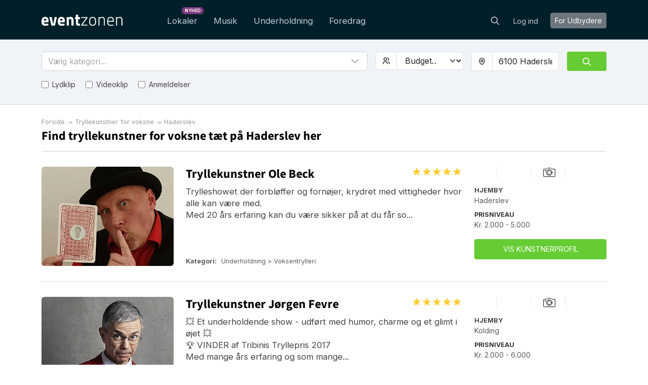

--- FILE ---
content_type: text/html; charset=utf-8
request_url: https://eventzonen.dk/tryllekunstner-for-voksne/haderslev
body_size: 18295
content:
<!DOCTYPE html>
<html lang='da'>
<head>
<meta charset='UTF-8'>
<title>Haderslev | Find tryllekunstner for voksne &amp; book online her</title>
<link href='https://fonts.googleapis.com' rel='preconnect'>
<link crossorigin='anonymous' href='https://fonts.gstatic.com' rel='preconnect'>
<link href='https://fonts.googleapis.com/css2?family=Inter:wght@200;300;400;700&amp;display=swap' rel='stylesheet'>

<style>
  /* latin-ext */
  @font-face {
    font-family: 'Source Sans Pro';
    font-style: normal;
    font-weight: 300;
    src: local('Source Sans Pro Light'), local('SourceSansPro-Light'), url(https://fonts.gstatic.com/s/sourcesanspro/v10/toadOcfmlt9b38dHJxOBGDOFnJNygIkrHciC8BWzbCz3rGVtsTkPsbDajuO5ueQw.woff2) format('woff2');
    unicode-range: U+0100-024F, U+1E00-1EFF, U+20A0-20AB, U+20AD-20CF, U+2C60-2C7F, U+A720-A7FF;
    font-display: swap;
  }
  /* latin */
  @font-face {
    font-display: swap;
    font-family: 'Source Sans Pro';
    font-style: normal;
    font-weight: 300;
    src: local('Source Sans Pro Light'), local('SourceSansPro-Light'), url(https://fonts.gstatic.com/s/sourcesanspro/v10/toadOcfmlt9b38dHJxOBGCP2LEk6lMzYsRqr3dHFImA.woff2) format('woff2');
    unicode-range: U+0000-00FF, U+0131, U+0152-0153, U+02C6, U+02DA, U+02DC, U+2000-206F, U+2074, U+20AC, U+2212, U+2215;
  }
  /* latin-ext */
  @font-face {
    font-display: swap;
    font-family: 'Source Sans Pro';
    font-style: normal;
    font-weight: 400;
    src: local('Source Sans Pro Regular'), local('SourceSansPro-Regular'), url(https://fonts.gstatic.com/s/sourcesanspro/v10/ODelI1aHBYDBqgeIAH2zlIa1YDtoarzwSXxTHggEXMw.woff2) format('woff2');
    unicode-range: U+0100-024F, U+1E00-1EFF, U+20A0-20AB, U+20AD-20CF, U+2C60-2C7F, U+A720-A7FF;
  }
  /* latin */
  @font-face {
    font-display: swap;
    font-family: 'Source Sans Pro';
    font-style: normal;
    font-weight: 400;
    src: local('Source Sans Pro Regular'), local('SourceSansPro-Regular'), url(https://fonts.gstatic.com/s/sourcesanspro/v10/ODelI1aHBYDBqgeIAH2zlJbPFduIYtoLzwST68uhz_Y.woff2) format('woff2');
    unicode-range: U+0000-00FF, U+0131, U+0152-0153, U+02C6, U+02DA, U+02DC, U+2000-206F, U+2074, U+20AC, U+2212, U+2215;
  }
  /* latin-ext */
  @font-face {
    font-display: swap;
    font-family: 'Source Sans Pro';
    font-style: normal;
    font-weight: 700;
    src: local('Source Sans Pro Bold'), local('SourceSansPro-Bold'), url(https://fonts.gstatic.com/s/sourcesanspro/v10/toadOcfmlt9b38dHJxOBGO4s1Ux4PuImWPk5fSr6HPL3rGVtsTkPsbDajuO5ueQw.woff2) format('woff2');
    unicode-range: U+0100-024F, U+1E00-1EFF, U+20A0-20AB, U+20AD-20CF, U+2C60-2C7F, U+A720-A7FF;
  }
  /* latin */
  @font-face {
    font-display: swap;
    font-family: 'Source Sans Pro';
    font-style: normal;
    font-weight: 700;
    src: local('Source Sans Pro Bold'), local('SourceSansPro-Bold'), url(https://fonts.gstatic.com/s/sourcesanspro/v10/toadOcfmlt9b38dHJxOBGJkF8H8ye47wsfpWywda8og.woff2) format('woff2');
    unicode-range: U+0000-00FF, U+0131, U+0152-0153, U+02C6, U+02DA, U+02DC, U+2000-206F, U+2074, U+20AC, U+2212, U+2215;
  }
</style>

<script type="application/ld+json">
//<![CDATA[
{
  "@context": "https://schema.org",
  "@graph": [
    {
      "@type": "Organization",
      "@id": "https://eventzonen.dk/#org",
      "name": "Eventzone ApS",
      "legalName": "Eventzone ApS",
      "alternateName": "Eventzonen",
      "url": "https://eventzonen.dk",
      "description": "Eventzonen er Danmarks førende online-platform, der samler lokaler, musikere, entertainere og foredragsholdere ét sted og gør eventplanlægning nemt, hurtigt og gratis for brugerne.",
      "logo": {
        "@type": "ImageObject",
        "url": "/assets/logos/dk/default-f6f8ef22.svg",
        "width": 256,
        "height": 256
      },
      "foundingDate": "2022-06-23",
      "founder": {
        "@type": "Person",
        "name": "Mogens Birk"
      },
      "areaServed": {
        "@type": "Country",
        "identifier": "DK",
        "name": "Danmark"
      },
      "address": {
        "@type": "PostalAddress",
        "streetAddress": "Nørregade 49",
        "addressLocality": "Holstebro",
        "addressRegion": "Midtjylland",
        "postalCode": 7500,
        "addressCountry": "DK"
      },
      "contactPoint": [
        {
          "@type": "ContactPoint",
          "contactType": "customer support",
          "telephone": "+45 30 222 444",
          "email": "support@eventzonen.dk",
          "url": "https://eventzonen.dk/contact",
          "areaServed": {
            "@type": "Country",
            "identifier": "DK",
            "name": "Danmark"
          },
          "availableLanguage": [
            "da"
          ]
        }
      ],
      "sameAs": [
        "https://www.facebook.com/eventzonen"
      ],
      "hasOfferCatalog": {
        "@type": "OfferCatalog",
        "name": "Eventzonen services",
        "itemListElement": [
          {
            "@type": "Offer",
            "itemOffered": {
              "@id": "https://eventzonen.dk#service-lokaler"
            }
          },
          {
            "@type": "Offer",
            "itemOffered": {
              "@id": "https://eventzonen.dk#service-musik"
            }
          },
          {
            "@type": "Offer",
            "itemOffered": {
              "@id": "https://eventzonen.dk#service-underholdning"
            }
          },
          {
            "@type": "Offer",
            "itemOffered": {
              "@id": "https://eventzonen.dk#service-foredrag"
            }
          }
        ]
      },
      "mainEntityOfPage": {
        "@id": "https://eventzonen.dk/#website"
      }
    },
    {
      "@type": "WebSite",
      "@id": "https://eventzonen.dk/#website",
      "url": "https://eventzonen.dk",
      "name": "Eventzonen",
      "inLanguage": "da",
      "publisher": {
        "@id": "https://eventzonen.dk/#org"
      },
      "hasPart": [
        {
          "@id": "https://eventzonen.dk/faq#webpage"
        },
        {
          "@id": "https://eventzonen.dk/about#webpage"
        },
        {
          "@id": "https://eventzonen.dk/venues#webpage"
        },
        {
          "@id": "https://eventzonen.dk/musik#webpage"
        },
        {
          "@id": "https://eventzonen.dk/underholdning#webpage"
        },
        {
          "@id": "https://eventzonen.dk/foredrag#webpage"
        }
      ]
    },
    {
      "@type": "WebPage",
      "@id": "https://eventzonen.dk/#webpage",
      "url": "https://eventzonen.dk",
      "name": "Eventzonen",
      "inLanguage": "da",
      "isPartOf": {
        "@id": "https://eventzonen.dk/#website"
      },
      "about": {
        "@id": "https://eventzonen.dk/#org"
      },
      "mainEntity": {
        "@id": "https://eventzonen.dk/#org"
      }
    },
    {
      "@type": "CategoryCodeSet",
      "@id": "https://eventzonen.dk/#service-taxonomy",
      "name": "Eventzonen services",
      "hasCategoryCode": [
        {
          "@id": "https://eventzonen.dk/#cc-musik"
        },
        {
          "@id": "https://eventzonen.dk/#cc-underholdning"
        },
        {
          "@id": "https://eventzonen.dk/#cc-foredrag"
        },
        {
          "@id": "https://eventzonen.dk/#cc-lokaler"
        }
      ]
    },
    {
      "@type": "CategoryCode",
      "@id": "https://eventzonen.dk/#cc-musik",
      "name": "Musik",
      "codeValue": "musik",
      "inCodeSet": {
        "@id": "https://eventzonen.dk/#service-taxonomy"
      }
    },
    {
      "@type": "CategoryCode",
      "@id": "https://eventzonen.dk/#cc-underholdning",
      "name": "Underholdning",
      "codeValue": "underholdning",
      "inCodeSet": {
        "@id": "https://eventzonen.dk/#service-taxonomy"
      }
    },
    {
      "@type": "CategoryCode",
      "@id": "https://eventzonen.dk/#cc-foredrag",
      "name": "Foredrag",
      "codeValue": "foredrag",
      "inCodeSet": {
        "@id": "https://eventzonen.dk/#service-taxonomy"
      }
    },
    {
      "@type": "CategoryCode",
      "@id": "https://eventzonen.dk/#cc-lokaler",
      "name": "Lokaler",
      "codeValue": "lokaler",
      "inCodeSet": {
        "@id": "https://eventzonen.dk/#service-taxonomy"
      }
    },
    {
      "@type": "Service",
      "@id": "https://eventzonen.dk/#service-venues",
      "name": "Lokaler",
      "serviceType": "Lokaler",
      "url": "https://eventzonen.dk/",
      "description": "Book selskabs- og festlokaler samt møde- og konferencelokaler i hele Danmark. Eventzonen tilbyder lokaler til alle former for events og selskaber, i alle størrelser og efter alle behov.",
      "provider": {
        "@id": "https://eventzonen.dk/#org"
      },
      "areaServed": {
        "@type": "Country",
        "identifier": "DK",
        "name": "Denmark"
      },
      "category": {
        "@id": "https://eventzonen.dk/#cc-venues"
      },
      "mainEntityOfPage": {
        "@id": "https://eventzonen.dk/venues#webpage"
      }
    },
    {
      "@type": "Service",
      "@id": "https://eventzonen.dk/#service-musik",
      "name": "Musik",
      "serviceType": "Musik",
      "url": "https://eventzonen.dk/musik",
      "description": "Eventzonen tilbyder musikere, soloartister, duoer, bands, DJ’s, sangere, kor mm. til alle typer events, med detaljerede kunstnerprofiler som indeholder lydklip og kundeanmeldelser, der hjælper med at vælge den helt rigtige kunstner.",
      "provider": {
        "@id": "https://eventzonen.dk/#org"
      },
      "areaServed": {
        "@type": "Country",
        "identifier": "DK",
        "name": "Denmark"
      },
      "category": {
        "@id": "https://eventzonen.dk/#cc-musik"
      },
      "mainEntityOfPage": {
        "@id": "https://eventzonen.dk/musik#webpage"
      }
    },
    {
      "@type": "Service",
      "@id": "https://eventzonen.dk/#service-underholdning",
      "name": "Underholdning",
      "serviceType": "Underholdning",
      "url": "https://eventzonen.dk/underholdning",
      "description": "Find komikere, stand-up komikere, tryllekunstnere, dansere, ballonklovne, børneunderholdning og andre former for underholdning til alle former for selskaber og arrangementer som fx bryllupper, firmafester, konferencer eller temafester.",
      "provider": {
        "@id": "https://eventzonen.dk/#org"
      },
      "areaServed": {
        "@type": "Country",
        "identifier": "DK",
        "name": "Denmark"
      },
      "category": {
        "@id": "https://eventzonen.dk/#cc-underholdning"
      },
      "mainEntityOfPage": {
        "@id": "https://eventzonen.dk/underholdning#webpage"
      }
    },
    {
      "@type": "Service",
      "@id": "https://eventzonen.dk/#service-foredrag",
      "name": "Foredrag",
      "serviceType": "Foredrag",
      "url": "https://eventzonen.dk/foredrag",
      "description": "Book erfarne foredragsholdere indenfor erhverv, kultur, politik, historie og motivation til konferencer, workshops, seminarer og andre events.",
      "provider": {
        "@id": "https://eventzonen.dk/#org"
      },
      "areaServed": {
        "@type": "Country",
        "identifier": "DK",
        "name": "Denmark"
      },
      "category": {
        "@id": "https://eventzonen.dk/#cc-foredrag"
      },
      "mainEntityOfPage": {
        "@id": "https://eventzonen.dk/foredrag#webpage"
      }
    }
  ]
}
//]]>
</script>

    <!-- Google Tag Manager -->
    <script>(function(w,d,s,l,i){w[l]=w[l]||[];w[l].push({'gtm.start':
    new Date().getTime(),event:'gtm.js'});var f=d.getElementsByTagName(s)[0],
    j=d.createElement(s),dl=l!='dataLayer'?'&l='+l:'';j.async=true;j.src=
    'https://www.googletagmanager.com/gtm.js?id='+i+dl;f.parentNode.insertBefore(j,f);
    })(window,document,'script','dataLayer','GTM-PGH84B');</script>
    <!-- End Google Tag Manager -->

<link rel="stylesheet" href="/assets/frontend-7a4221ed.css" data-turbo-track="reload" />
<script src="/vite/assets/frontend-Jfv6dPPa.js" crossorigin="anonymous" type="module" defer="defer"></script><link rel="modulepreload" href="/vite/assets/index-MSk7lDT5.js" as="script" crossorigin="anonymous" defer="defer">
<link rel="modulepreload" href="/vite/assets/stimulus-reveal-controller-hKgUivTd.js" as="script" crossorigin="anonymous" defer="defer">
<link rel="shortcut icon" type="image/x-icon" href="/assets/icons/favicon/favicon-f27c1a8b.ico" />
<link rel="apple-touch-icon" sizes="57x57" href="/assets/icons/favicon/apple-icon-57x57-6385b88a.png" />
<link rel="apple-touch-icon" sizes="60x60" href="/assets/icons/favicon/apple-icon-60x60-b9500ba4.png" />
<link rel="apple-touch-icon" sizes="72x72" href="/assets/icons/favicon/apple-icon-72x72-677b51a2.png" />
<link rel="apple-touch-icon" sizes="76x76" href="/assets/icons/favicon/apple-icon-76x76-598c8532.png" />
<link rel="apple-touch-icon" sizes="114x114" href="/assets/icons/favicon/apple-icon-114x114-3beb5466.png" />
<link rel="apple-touch-icon" sizes="120x120" href="/assets/icons/favicon/apple-icon-120x120-e01fe4f2.png" />
<link rel="apple-touch-icon" sizes="144x144" href="/assets/icons/favicon/apple-icon-144x144-7519d85e.png" />
<link rel="apple-touch-icon" sizes="152x152" href="/assets/icons/favicon/apple-icon-152x152-fe65cfd1.png" />
<link rel="apple-touch-icon" sizes="180x180" href="/assets/icons/favicon/apple-icon-180x180-140ed902.png" />
<link rel="icon" type="image/png" sizes="36x36" href="/assets/icons/favicon/android-icon-36x36-1a464119.png" />
<link rel="icon" type="image/png" sizes="48x48" href="/assets/icons/favicon/android-icon-48x48-a8fec6ef.png" />
<link rel="icon" type="image/png" sizes="72x72" href="/assets/icons/favicon/android-icon-72x72-677b51a2.png" />
<link rel="icon" type="image/png" sizes="96x96" href="/assets/icons/favicon/android-icon-96x96-122592d5.png" />
<link rel="icon" type="image/png" sizes="144x144" href="/assets/icons/favicon/android-icon-144x144-7519d85e.png" />
<link rel="icon" type="image/png" sizes="192x192" href="/assets/icons/favicon/android-icon-192x192-dcd61564.png" />
<link rel="manifest" href="/assets/icons/favicon/manifest-9227eaf1.json" />
<meta name="msapplication-TileColor" content="#ffffff" />
<meta name="msapplication-TileImage" content="/assets/icons/favicon/ms-icon-144x144-7519d85e.png" />
<meta name="theme-color" content="#ffffff" />

<meta name="csrf-param" content="authenticity_token" />
<meta name="csrf-token" content="kZFFlGxsjU8uB75TL53rXT5xWm_H20zjlhFyRIvMquYJp6u-pm9wEf6nHC2TNU4hZhjpHysTn-_lGJqABtm6bw" />
<link rel="alternate" href="https://eventzonen.dk/tryllekunstner-for-voksne/haderslev" hreflang="da" />
<meta content='width=device-width,initial-scale=1' name='viewport'>
<meta content='telephone=no' name='format-detection'>
<meta content='IE=edge' http-equiv='X-UA-Compatible'>

<link rel="next" href="https://eventzonen.dk/tryllekunstner-for-voksne/haderslev?page=2" />

</head>

<body class='' id='filter'>
    <!-- Google Tag Manager (noscript) -->
    <noscript><iframe src="https://www.googletagmanager.com/ns.html?id=GTM-PGH84B"
    height="0" width="0" style="display:none;visibility:hidden"></iframe></noscript>
    <!-- End Google Tag Manager (noscript) -->


<header>
<div class='container py-sm-1'>
<nav class='navbar navbar-expand-lg'>
<a class="navbar-brand" href="/"><img alt="Eventzonen" src="[data-uri]
aHR0cDovL3d3dy53My5vcmcvMjAwMC9zdmciIHZpZXdCb3g9IjAgMCAzOTQu
NTYgNTIuMDgiIGZpbGw9IiNmZmZmZmYiPjx0aXRsZT5ldmVudHpvbmVuX2xv
Z288L3RpdGxlPjxwYXRoIGQ9Ik0zMi44OCw0MS45MiwzMyw0OS44NEE1OS4x
MSw1OS4xMSwwLDAsMSwxNy42LDUyLjA4QzQuODgsNTIuMDgsMCw0NS4yOCww
LDMxLjY4YzAtMTMsNS42LTIxLjQ0LDE3LjI4LTIxLjQ0czE3LDcsMTcsMTcu
OTJsLS44LDcuNDRIMTAuOGMuMDgsNC4yNCwyLjI0LDcsNy42OCw3QzI0LjI0
LDQyLjY0LDMyLjg4LDQxLjkyLDMyLjg4LDQxLjkyWk0yMy43NiwyNy42YzAt
NS4yOC0xLjQ0LTguNC02LjQ4LTguNHMtNi40OCwzLjQ0LTYuNTYsOC40WiIv
PjxwYXRoIGQ9Ik00OS41MiwxMS4ybDYuNTYsMzEuMmgxLjM2bDYuNzItMzEu
Mkg3NWwtOS42LDM5LjkySDQ4TDM4LjQsMTEuMloiLz48cGF0aCBkPSJNMTEy
LjE2LDQxLjkybC4xNiw3LjkyYTU5LjEyLDU5LjEyLDAsMCwxLTE1LjQ0LDIu
MjRjLTEyLjcyLDAtMTcuNi02LjgtMTcuNi0yMC40LDAtMTMsNS42LTIxLjQ0
LDE3LjI4LTIxLjQ0czE3LDcsMTcsMTcuOTJsLS44LDcuNDRIOTAuMDhjLjA4
LDQuMjQsMi4yNCw3LDcuNjgsN0MxMDMuNTIsNDIuNjQsMTEyLjE2LDQxLjky
LDExMi4xNiw0MS45MlpNMTAzLDI3LjZjMC01LjI4LTEuNDQtOC40LTYuNDgt
OC40UzkwLjA4LDIyLjY0LDkwLDI3LjZaIi8+PHBhdGggZD0iTTEyMi40LDUx
LjEyVjExLjJoMTAuNzJWMTNzNS43Ni0yLjcyLDkuNTItMi43MmMxMC40LDAs
MTMuNjgsNy44NCwxMy42OCwyMFY1MS4xMkgxNDUuNlYzMC4yNGMwLTUuMjgt
LjgtMTAuMjQtNS4yLTEwLjI0YTMzLjQ5LDMzLjQ5LDAsMCwwLTcuMjgsMS40
NFY1MS4xMloiLz48cGF0aCBkPSJNMTc4LjE2LDIwLjY0VjM2LjMyYzAsNCwx
LjIsNi4wOCwzLjM2LDYuMDhzNS42OC0uMTYsNS42OC0uMTZsLjQ4LDguNjRh
NDQuNzYsNDQuNzYsMCwwLDEtNy43NiwxLjJjLTguODgsMC0xMi40OC00LjQ4
LTEyLjQ4LTE1LjJWMjAuNjRoLTQuMzJWMTEuMjhoNC4zMlYwaDEwLjcyVjEx
LjI4aDkuNDR2OS4zNloiLz48cGF0aCBkPSJNMTkzLjg0LDExLjEyaDI5LjY4
djQuMzJMMTk5LjY4LDQ2LjhoMjMuODR2NC4zMkgxOTMuODRWNDYuOGwyMy45
Mi0zMS4zNkgxOTMuODRaIi8+PHBhdGggZD0iTTI2NS43NiwzMC41NmMwLDE0
LjMyLTMuMjgsMjEuMzYtMTYuNjQsMjEuMzZzLTE2Ljg4LTYuMzItMTYuODgt
MjEuNDRjMC0xNC4xNiw0LjQ4LTIwLjA4LDE2Ljg4LTIwLjA4QzI2MC43Miwx
MC40LDI2NS43NiwxNi41NiwyNjUuNzYsMzAuNTZabS01LDBjMC0xMS40NC0z
LjUyLTE1Ljg0LTExLjY4LTE1Ljg0LTkuMiwwLTEyLDMuODQtMTIsMTUuNzYs
MCwxMi4xNiwxLjY4LDE3LjEyLDEyLDE3LjEyUzI2MC44LDQyLDI2MC44LDMw
LjU2WiIvPjxwYXRoIGQ9Ik0yNzcuNDQsNTEuMTJ2LTQwaDQuOFYxNHM2Ljg4
LTMuNiwxMy0zLjZjMTEsMCwxMy4zNiw1LDEzLjM2LDE5LjkydjIwLjhoLTQu
NzJWMzAuNGMwLTExLjY4LTEuMjgtMTUuNi05LjItMTUuNi02LDAtMTIuNCwz
LjM2LTEyLjQsMy4zNnYzM1oiLz48cGF0aCBkPSJNMzUwLjY0LDQ2LjhsLjE2
LDRzLTksMS4xMi0xNS4yOCwxLjEyQzMyMy41OSw1MS44NCwzMjAsNDQuNjQs
MzIwLDMxLjI4YzAtMTUuNDQsNi43Mi0yMC44OCwxNi40OC0yMC44OCwxMC4z
MiwwLDE1Ljc2LDUuNDQsMTUuNzYsMTguODhsLS4xNiwzLjg0aC0yNy4yYzAs
OS40NCwyLjcyLDE0LjQsMTEuMTIsMTQuNEMzNDEuODMsNDcuNTIsMzUwLjY0
LDQ2LjgsMzUwLjY0LDQ2LjhabS0zLjItMTcuNjhjMC0xMC41Ni0zLjQ0LTE0
LjQ4LTExLTE0LjQ4LTcuMjgsMC0xMS42LDQuMDgtMTEuNiwxNC40OFoiLz48
cGF0aCBkPSJNMzYzLjQ0LDUxLjEydi00MGg0LjhWMTRzNi44OC0zLjYsMTMt
My42YzExLDAsMTMuMzYsNSwxMy4zNiwxOS45MnYyMC44aC00LjcyVjMwLjRj
MC0xMS42OC0xLjI4LTE1LjYtOS4yLTE1LjYtNiwwLTEyLjQsMy4zNi0xMi40
LDMuMzZ2MzNaIi8+PC9zdmc+Cg==
" />
</a><button class='navbar-toggler collapsed' data-bs-target='#navbar' data-bs-toggle='collapse' type='button'>
<svg xmlns="http://www.w3.org/2000/svg" width="24" height="24" viewbox="0 0 24 24" fill="none" stroke="currentColor" stroke-width="2" stroke-linecap="round" stroke-linejoin="round" class="icon icon-tabler icons-tabler-outline icon-tabler-menu-2 icon-md">
  <path stroke="none" d="M0 0h24v24H0z" fill="none"></path>
  <path d="M4 6l16 0"></path>
  <path d="M4 12l16 0"></path>
  <path d="M4 18l16 0"></path>
</svg>
</button>
<div class='collapse navbar-collapse' id='navbar'>
<ul class='navbar-nav mt-4 mt-lg-0 ms-lg-5'>
<li class='nav-item ms-lg-3 mt-lg-2 pb-lg-1 position-relative'>
<a class="nav-link section-link " href="/venues">Lokaler
<span class='badge new-label'>
Nyhed
</span>
</a></li>
<li class='nav-item ms-lg-3 mt-lg-2 pb-lg-1'>
<a class="nav-link section-link " href="/musik">Musik</a>
</li>
<li class='nav-item ms-lg-3 mt-lg-2 pb-lg-1'>
<a class="nav-link section-link " href="/underholdning">Underholdning</a>
</li>
<li class='nav-item ms-lg-3 mt-lg-2 pb-lg-1'>
<a class="nav-link section-link " href="/foredrag">Foredrag</a>
</li>
</ul>

<hr class='my-2 d-lg-none'>
<ul class='navbar-nav ms-auto mb-2 mb-lg-0'>
<li class='nav-item mt-sm-1 d-inline-block'>
<form class="navbar-form nav-link" action="https://eventzonen.dk/search" accept-charset="UTF-8" method="get"><a href="/search"><svg xmlns="http://www.w3.org/2000/svg" width="24" height="24" viewbox="0 0 24 24" fill="none" stroke="currentColor" stroke-width="2" stroke-linecap="round" stroke-linejoin="round" class="icon icon-tabler icons-tabler-outline icon-tabler-search icon-sm mt-1 navbar-form-control">
  <path stroke="none" d="M0 0h24v24H0z" fill="none"></path>
  <path d="M10 10m-7 0a7 7 0 1 0 14 0a7 7 0 1 0 -14 0"></path>
  <path d="M21 21l-6 -6"></path>
</svg>
</a><input type="text" name="query" id="query" class="navbar-form-searchfield" placeholder="Søg efter udbyder &hellip;" />
</form></li>
<li class='nav-item ms-lg-2 mt-lg-2 pb-lg-1'>
<a class="nav-link" data-remote="/sign_in" data-bs-toggle="modal" data-bs-target="#signInModal" href="/sign_in">Log ind</a>
</li>
<li class='nav-item ms-lg-3 mt-lg-2 pb-1'>
<div class='dropdown'>
<button class='btn btn-sm btn-secondary navbar-button text-capitalize' data-bs-toggle='dropdown' type='button'>
For Udbydere
</button>
<div class='navbar-dropdown-menu dropdown-menu dropdown-menu-end dropdown-menu-dark'>
<div class='d-flex text-center mx-2'>
<a class="dropdown-item rounded-1 py-3" href="/providers/artist"><svg xmlns="http://www.w3.org/2000/svg" width="24" height="24" viewbox="0 0 24 24" fill="none" stroke="currentColor" stroke-width="2" stroke-linecap="round" stroke-linejoin="round" class="icon icon-tabler icons-tabler-outline icon-tabler-microphone icon-xl mb-1">
  <path stroke="none" d="M0 0h24v24H0z" fill="none"></path>
  <path d="M9 2m0 3a3 3 0 0 1 3 -3h0a3 3 0 0 1 3 3v5a3 3 0 0 1 -3 3h0a3 3 0 0 1 -3 -3z"></path>
  <path d="M5 10a7 7 0 0 0 14 0"></path>
  <path d="M8 21l8 0"></path>
  <path d="M12 17l0 4"></path>
</svg>
<div class='fs-6'>
Kunstnere
</div>
<div class='small lh-sm text-wrap'>
<small class='opacity-50'>
Musikere, DJs, komikere m.m.
</small>
</div>
</a><a class="dropdown-item rounded-1 py-3" href="/providers/host"><svg xmlns="http://www.w3.org/2000/svg" width="24" height="24" viewbox="0 0 24 24" fill="none" stroke="currentColor" stroke-width="2" stroke-linecap="round" stroke-linejoin="round" class="icon icon-tabler icons-tabler-outline icon-tabler-home-dollar icon-xl mb-1">
  <path stroke="none" d="M0 0h24v24H0z" fill="none"></path>
  <path d="M19 10l-7 -7l-9 9h2v7a2 2 0 0 0 2 2h6"></path>
  <path d="M9 21v-6a2 2 0 0 1 2 -2h2c.387 0 .748 .11 1.054 .3"></path>
  <path d="M21 15h-2.5a1.5 1.5 0 0 0 0 3h1a1.5 1.5 0 0 1 0 3h-2.5"></path>
  <path d="M19 21v1m0 -8v1"></path>
</svg>
<div class='fs-6'>
Udlejere
</div>
<div class='small lh-sm text-wrap'>
<small class='opacity-50'>
Selskabslokaler, konferencecentre m.m.
</small>
</div>
</a></div>
</div>
</div>
</li>
</ul>
</div>
</nav>
</div>

</header>
<div class='content'>
<div class='filter-controls py-3 py-lg-4'>
<div class='container' data-controller='checkbox filter' data-country-code='DK' data-googlekey='AIzaSyANHwnuNul7II5DqMmHbrdNbJEjsYfMFy8' data-language='danish' data-region='DK' data-types='geocode'>
<div>
<small>
</small>
</div>
<form class="simple_form form col-md header" id="artists_search_form" data-checkbox-target="form" novalidate="novalidate" action="/find-kunstner" accept-charset="UTF-8" method="get"><div id='filter'>
<div class='row gx-3'>
<input autocomplete="off" type="hidden" name="artist_finder[playing_in_area]" id="artist_finder_playing_in_area" />
<input autocomplete="off" type="hidden" value="distance" name="artist_finder[order]" id="artist_finder_order" />
<input autocomplete="off" type="hidden" value="Tryllekunstner for voksne" name="artist_finder[with_tag]" id="artist_finder_with_tag" />
<input data-filter-target="longitudeInput" autocomplete="off" type="hidden" value="9.4842778" name="artist_finder[longitude]" id="artist_finder_longitude" />
<input data-filter-target="latitudeInput" autocomplete="off" type="hidden" value="55.2784731" name="artist_finder[latitude]" id="artist_finder_latitude" />
<input data-filter-target="playingInInput" autocomplete="off" type="hidden" value="6100" name="artist_finder[playing_in]" id="artist_finder_playing_in" />
<div class='col-md-12 col-lg-7 mb-2' data-controller='category-dropdown'>
<input data-category-dropdown-target="categoryInput" autocomplete="off" type="hidden" name="artist_finder[category_id]" id="artist_finder_category_id" />
<div class='section-dropdown dropdown'>
<button aria-expanded='false' aria-haspopup='true' class='btn w-100 text-start dropdown-btn' data-bs-toggle='dropdown' href='#' role='button'>
<svg xmlns="http://www.w3.org/2000/svg" width="24" height="24" viewbox="0 0 24 24" fill="none" stroke="currentColor" stroke-width="2" stroke-linecap="round" stroke-linejoin="round" class="icon icon-tabler icons-tabler-outline icon-tabler-chevron-down float-end">
  <path stroke="none" d="M0 0h24v24H0z" fill="none"></path>
  <path d="M6 9l6 6l6 -6"></path>
</svg>
<span data-category-dropdown-target='selectLabel' data-default='Vælg kategori...'>
Vælg kategori...
</span>
</button>
<div class='dropdown-content dropdown-menu mw-100 rounded shadow' data-category-dropdown-target='dropdownContent'>
<div class='row px-3'>
<div class="dropdown-column col-lg-auto col" style="">

    <div class="" style="break-inside: avoid;">
    <button name="button" type="button" class="category-dropdown-item category-dropdown-item-group" data-action="category-dropdown#updateCategory:prevent" data-category-id="4" data-category-name="Solomusikere">Solomusikere</button>

    <div class="" style="">
    <button name="button" type="button" class="category-dropdown-item category-dropdown-item-section" data-action="category-dropdown#updateCategory:prevent" data-category-id="29" data-category-name="Pianister">Pianister</button>

</div>

    <div class="" style="">
    <button name="button" type="button" class="category-dropdown-item category-dropdown-item-section" data-action="category-dropdown#updateCategory:prevent" data-category-id="74" data-category-name="Guitarister">Guitarister</button>

</div>

</div>

    <div class="" style="break-inside: avoid;">
    <button name="button" type="button" class="category-dropdown-item category-dropdown-item-group" data-action="category-dropdown#updateCategory:prevent" data-category-id="5" data-category-name="Duoer">Duoer</button>

</div>

    <div class="" style="break-inside: avoid;">
    <button name="button" type="button" class="category-dropdown-item category-dropdown-item-group" data-action="category-dropdown#updateCategory:prevent" data-category-id="6" data-category-name="Bands">Bands</button>

    <div class="" style="">
    <button name="button" type="button" class="category-dropdown-item category-dropdown-item-section" data-action="category-dropdown#updateCategory:prevent" data-category-id="43" data-category-name="Allround festbands">Allround festbands</button>

</div>

    <div class="" style="">
    <button name="button" type="button" class="category-dropdown-item category-dropdown-item-section" data-action="category-dropdown#updateCategory:prevent" data-category-id="44" data-category-name="Jazzbands">Jazzbands</button>

</div>

    <div class="" style="">
    <button name="button" type="button" class="category-dropdown-item category-dropdown-item-section" data-action="category-dropdown#updateCategory:prevent" data-category-id="45" data-category-name="Rockbands">Rockbands</button>

</div>

    <div class="" style="">
    <button name="button" type="button" class="category-dropdown-item category-dropdown-item-section" data-action="category-dropdown#updateCategory:prevent" data-category-id="46" data-category-name="Countrybands">Countrybands</button>

</div>

    <div class="" style="">
    <button name="button" type="button" class="category-dropdown-item category-dropdown-item-section" data-action="category-dropdown#updateCategory:prevent" data-category-id="47" data-category-name="Bluesbands">Bluesbands</button>

</div>

    <div class="" style="">
    <button name="button" type="button" class="category-dropdown-item category-dropdown-item-section" data-action="category-dropdown#updateCategory:prevent" data-category-id="50" data-category-name="60&#39;er bands">60&#39;er bands</button>

</div>

    <div class="" style="">
    <button name="button" type="button" class="category-dropdown-item category-dropdown-item-section" data-action="category-dropdown#updateCategory:prevent" data-category-id="77" data-category-name="Soul- og funkbands">Soul- og funkbands</button>

</div>

    <div class="" style="">
    <button name="button" type="button" class="category-dropdown-item category-dropdown-item-section" data-action="category-dropdown#updateCategory:prevent" data-category-id="78" data-category-name="Latin bands">Latin bands</button>

</div>

    <div class="" style="">
    <button name="button" type="button" class="category-dropdown-item category-dropdown-item-section" data-action="category-dropdown#updateCategory:prevent" data-category-id="90" data-category-name="Ensembler">Ensembler</button>

</div>

    <div class="" style="">
    <button name="button" type="button" class="category-dropdown-item category-dropdown-item-section" data-action="category-dropdown#updateCategory:prevent" data-category-id="96" data-category-name="Bigbands">Bigbands</button>

</div>

</div>

    <div class="" style="break-inside: avoid;">
    <button name="button" type="button" class="category-dropdown-item category-dropdown-item-group" data-action="category-dropdown#updateCategory:prevent" data-category-id="7" data-category-name="DJs/Mobildiskoteker">DJs/Mobildiskoteker</button>

    <div class="" style="">
    <button name="button" type="button" class="category-dropdown-item category-dropdown-item-section" data-action="category-dropdown#updateCategory:prevent" data-category-id="33" data-category-name="Ungdomsdiskoteker">Ungdomsdiskoteker</button>

</div>

    <div class="" style="">
    <button name="button" type="button" class="category-dropdown-item category-dropdown-item-section" data-action="category-dropdown#updateCategory:prevent" data-category-id="92" data-category-name="Voksendiskoteker">Voksendiskoteker</button>

</div>

</div>

    <div class="" style="break-inside: avoid;">
    <button name="button" type="button" class="category-dropdown-item category-dropdown-item-group" data-action="category-dropdown#updateCategory:prevent" data-category-id="8" data-category-name="Sangere">Sangere</button>

    <div class="" style="">
    <button name="button" type="button" class="category-dropdown-item category-dropdown-item-section" data-action="category-dropdown#updateCategory:prevent" data-category-id="42" data-category-name="Bryllupssangere">Bryllupssangere</button>

</div>

    <div class="" style="">
    <button name="button" type="button" class="category-dropdown-item category-dropdown-item-section" data-action="category-dropdown#updateCategory:prevent" data-category-id="60" data-category-name="Visesangere">Visesangere</button>

</div>

    <div class="" style="">
    <button name="button" type="button" class="category-dropdown-item category-dropdown-item-section" data-action="category-dropdown#updateCategory:prevent" data-category-id="73" data-category-name="Kor">Kor</button>

</div>

</div>

    <div class="" style="break-inside: avoid;">
    <button name="button" type="button" class="category-dropdown-item category-dropdown-item-group" data-action="category-dropdown#updateCategory:prevent" data-category-id="30" data-category-name="Morgenmusik">Morgenmusik</button>

</div>

    <div class="" style="break-inside: avoid;">
    <button name="button" type="button" class="category-dropdown-item category-dropdown-item-group" data-action="category-dropdown#updateCategory:prevent" data-category-id="31" data-category-name="Ældreunderholdning">Ældreunderholdning</button>

</div>

</div>

</div>
</div>
</div>

</div>
<div class='col-md-6 col-lg-2 mb-2'>
<div class="form-group select optional artist_finder_price_from_or_price_to_eq input-group"><label class="form-label select optional input-group-text bg-white mb-0" for="artist_finder_price_from_or_price_to_eq"><svg xmlns="http://www.w3.org/2000/svg" width="24" height="24" viewbox="0 0 24 24" fill="none" stroke="currentColor" stroke-width="2" stroke-linecap="round" stroke-linejoin="round" class="icon icon-tabler icons-tabler-outline icon-tabler-users icon-xs">
  <path stroke="none" d="M0 0h24v24H0z" fill="none"></path>
  <path d="M9 7m-4 0a4 4 0 1 0 8 0a4 4 0 1 0 -8 0"></path>
  <path d="M3 21v-2a4 4 0 0 1 4 -4h4a4 4 0 0 1 4 4v2"></path>
  <path d="M16 3.13a4 4 0 0 1 0 7.75"></path>
  <path d="M21 21v-2a4 4 0 0 0 -3 -3.85"></path>
</svg></label><select class="form-control select optional multiple form-select" name="artist_finder[price_from_or_price_to_eq]" id="artist_finder_price_from_or_price_to_eq"><option value="">Budget…</option>
<option value="0..3000">Kr. 0 - 3.000</option>
<option value="3000..6000">Kr. 3.000 - 6.000</option>
<option value="6000..9000">Kr. 6.000 - 9.000</option>
<option value="9000..12000">Kr. 9.000 - 12.000</option>
<option value="12000..15000">Kr. 12.000 - 15.000</option>
<option value="15000..20000">Kr. 15.000 - 20.000</option>
<option value="20000..25000">Kr. 20.000 - 25.000</option>
<option value="25000..100000000">Kr. 25.000+</option></select></div>
</div>
<div class='col-md-6 col-lg-2 mb-2'>
<div class="form-group string optional artist_finder_place form-group-valid input-group postal_code" action="mouseover-&gt;filter#setupFilter"><label class="form-label string optional input-group-text bg-white mb-0" for="artist_finder_place"><svg xmlns="http://www.w3.org/2000/svg" width="24" height="24" viewbox="0 0 24 24" fill="none" stroke="currentColor" stroke-width="2" stroke-linecap="round" stroke-linejoin="round" class="icon icon-tabler icons-tabler-outline icon-tabler-map-pin icon-xs">
  <path stroke="none" d="M0 0h24v24H0z" fill="none"></path>
  <path d="M9 11a3 3 0 1 0 6 0a3 3 0 0 0 -6 0"></path>
  <path d="M17.657 16.657l-4.243 4.243a2 2 0 0 1 -2.827 0l-4.244 -4.243a8 8 0 1 1 11.314 0z"></path>
</svg></label><input class="form-control string optional" data-action="filter#setupFilter filter#setSearchParamsFromIncompleteInput mouseover-&gt;filter#setupFilter" data-filter-target="placesAutocompleteInput" size="4" placeholder="Postnr. eller by" type="text" value="6100 Haderslev" name="artist_finder[place]" id="artist_finder_place" /></div>
</div>
<div class='col-md-2 col-lg-1'>
<div class='d-grid'>
<button class='btn btn-block artist-search-btn' type='submit'>
<svg xmlns="http://www.w3.org/2000/svg" width="24" height="24" viewbox="0 0 24 24" fill="none" stroke="currentColor" stroke-width="2" stroke-linecap="round" stroke-linejoin="round" class="icon icon-tabler icons-tabler-outline icon-tabler-search icon-sm">
  <path stroke="none" d="M0 0h24v24H0z" fill="none"></path>
  <path d="M10 10m-7 0a7 7 0 1 0 14 0a7 7 0 1 0 -14 0"></path>
  <path d="M21 21l-6 -6"></path>
</svg>
</button>
</div>
</div>
</div>
</div>
<div class='main-filters text-sm mt-3 mt-md-2'>
<fieldset class="form-group boolean optional artist_finder_with_audio_clips form-check-inline"><div class="form-check"><input name="artist_finder[with_audio_clips]" type="hidden" value="0" autocomplete="off" /><input class="form-check-input boolean optional" data-checkbox-target="source" type="checkbox" value="1" name="artist_finder[with_audio_clips]" id="artist_finder_with_audio_clips" /><label class="form-check-label boolean optional form-check-label fw-normal" for="artist_finder_with_audio_clips">Lydklip</label></div></fieldset>
<fieldset class="form-group boolean optional artist_finder_with_movies form-check-inline"><div class="form-check"><input name="artist_finder[with_movies]" type="hidden" value="0" autocomplete="off" /><input class="form-check-input boolean optional" data-checkbox-target="source" type="checkbox" value="1" name="artist_finder[with_movies]" id="artist_finder_with_movies" /><label class="form-check-label boolean optional form-check-label fw-normal" for="artist_finder_with_movies">Videoklip</label></div></fieldset>
<fieldset class="form-group boolean optional artist_finder_with_reviews form-check-inline"><div class="form-check"><input name="artist_finder[with_reviews]" type="hidden" value="0" autocomplete="off" /><input class="form-check-input boolean optional" data-checkbox-target="source" type="checkbox" value="1" name="artist_finder[with_reviews]" id="artist_finder_with_reviews" /><label class="form-check-label boolean optional form-check-label fw-normal" for="artist_finder_with_reviews">Anmeldelser</label></div></fieldset>
</div>
</form></div>
</div>

<div class='pt-3 pt-md-4' id='artists'>
<div class='artists-filter-results'>
</div>
<div class='container'>
<ul class="container breadcrumb-list"><li><meta content="1" /><a href="https://eventzonen.dk/"><span>Forside</span></a></li><li><svg xmlns="http://www.w3.org/2000/svg" width="24" height="24" viewbox="0 0 24 24" fill="none" stroke="currentColor" stroke-width="2" stroke-linecap="round" stroke-linejoin="round" class="icon icon-tabler icons-tabler-outline icon-tabler-arrow-narrow-right icon-xxs mx-1">
  <path stroke="none" d="M0 0h24v24H0z" fill="none"></path>
  <path d="M5 12l14 0"></path>
  <path d="M15 16l4 -4"></path>
  <path d="M15 8l4 4"></path>
</svg><meta content="2" /><a href="https://eventzonen.dk/tryllekunstner-for-voksne"><span>Tryllekunstner for voksne</span></a></li><li><svg xmlns="http://www.w3.org/2000/svg" width="24" height="24" viewbox="0 0 24 24" fill="none" stroke="currentColor" stroke-width="2" stroke-linecap="round" stroke-linejoin="round" class="icon icon-tabler icons-tabler-outline icon-tabler-arrow-narrow-right icon-xxs mx-1">
  <path stroke="none" d="M0 0h24v24H0z" fill="none"></path>
  <path d="M5 12l14 0"></path>
  <path d="M15 16l4 -4"></path>
  <path d="M15 8l4 4"></path>
</svg><meta content="3" /><span>Haderslev</span></li></ul>
</div>
<div class='container'>
<h1 class='artist-list-headline mt-1 mb-1'>
Find tryllekunstner for voksne tæt på Haderslev her
</h1>
<div class='artists artist-list'>
<hr class='d-none d-lg-block'>
<div class='artist-wrapper artist category2 artist_5612'>
<div class='row'>
<div class='col-lg-3'>
<div class='photo'>
<a href="/ole-beck"><img srcset="https://res.cloudinary.com/db2o7exxf/image/upload/c_fill,e_sharpen:100,f_auto,fl_strip_profile,g_faces:center,h_161,q_auto:eco,w_215/v1688377733/lcnqcodgr8nou6hrbijt?_a=BACAGSGT 215w,https://res.cloudinary.com/db2o7exxf/image/upload/c_fill,e_sharpen:100,f_auto,fl_strip_profile,g_faces:center,h_300,q_auto:good,w_400/v1688377733/lcnqcodgr8nou6hrbijt?_a=BACAGSGT 400w,https://res.cloudinary.com/db2o7exxf/image/upload/c_fill,e_sharpen:100,f_auto,fl_strip_profile,g_faces:center,h_525,q_auto:good,w_700/v1688377733/lcnqcodgr8nou6hrbijt?_a=BACAGSGT 700w," sizes="(min-width: 991px) 286px, 300px" width="100%" height="100%" alt="Tryllekunstner Ole Beck" class="rounded" loading="lazy" src="https://res.cloudinary.com/db2o7exxf/image/upload/c_fill,e_sharpen:100,f_auto,fl_strip_profile,g_faces:center,h_161,q_auto:eco,w_215/v1688377733/lcnqcodgr8nou6hrbijt?_a=BACAGSGT" />
</a></div>
</div>
<div class='col-lg-6 description-column'>
<div class='artist-rating mt-3 mt-lg-0'>
<div class="star-rating" title=""><div class="rating" style="width: 96.0px"></div></div>
</div>
<div class='artist-name mt-lg-0'>
<a href="/ole-beck">Tryllekunstner Ole Beck</a>
</div>
<div class='artist-description'>
<p>Trylleshowet der forbløffer og fornøjer, krydret med vittigheder hvor alle kan være med.</p>

<p>Med 20 års erfaring kan du være  sikker på at du får so...</p>
</div>
<div class='category d-md-none d-lg-block text-muted'>
<div class='category-label'>Kategori:</div>
<span>Underholdning</span> > <span>Voksentrylleri</span>
</div>
</div>
<div class='col-lg-3 info'>
<div class='options d-none d-lg-block'>
<div class='asset-list'>
<div class='asset' data-controller='lightbox' data-lightbox-url-value='/ole-beck/audio_clips_preview'>
<a data-action="click-&gt;lightbox#show" href="/ole-beck#audio"><div title="Denne kunstner har lydklip" content="Lydklip" class="icon icon-audio-clips"></div><meta content="true" /></a>
</div>
<div class='asset' data-controller='lightbox' data-lightbox-url-value='/ole-beck/movies_preview'>
<a data-action="click-&gt;lightbox#show" href="/ole-beck"><div title="Denne kunstner har videoklip" content="Videoklip" class="icon icon-movies"></div><meta content="true" /></a>
</div>
<div class='asset' data-controller='lightbox' data-lightbox-url-value='/ole-beck/gallery_preview'>
<a data-action="click-&gt;lightbox#show" href="/ole-beck#gallery-1"><div title="Denne kunstner har ekstra billeder" content="Billeder" class="icon icon-photos"></div><meta content="true" /></a>
</div>
</div>
</div>
<div class='row mt-3 mt-md-2'>
<div class='col-6 col-lg-12 mb-2 home'>
<div class='label'>Hjemby</div>
<div class='text-muted'>
Haderslev
</div>
</div>
<div class='col-6 col-lg-12 mb-2 price'>
<div class='label'>Prisniveau</div>
<div class='text-muted'>
<span>
Kr. 2.000 - 5.000
</span>
</div>
</div>
</div>
<a class="button" href="/ole-beck">Vis kunstnerprofil</a>
</div>
<div class='row d-none'>
<div class='col-lg-3'>
<div class='photo'>
<a href="/ole-beck"><img srcset="https://res.cloudinary.com/db2o7exxf/image/upload/c_fill,e_sharpen:100,f_auto,fl_strip_profile,g_faces:center,h_161,q_auto:eco,w_215/v1688377733/lcnqcodgr8nou6hrbijt?_a=BACAGSGT 215w,https://res.cloudinary.com/db2o7exxf/image/upload/c_fill,e_sharpen:100,f_auto,fl_strip_profile,g_faces:center,h_300,q_auto:good,w_400/v1688377733/lcnqcodgr8nou6hrbijt?_a=BACAGSGT 400w,https://res.cloudinary.com/db2o7exxf/image/upload/c_fill,e_sharpen:100,f_auto,fl_strip_profile,g_faces:center,h_525,q_auto:good,w_700/v1688377733/lcnqcodgr8nou6hrbijt?_a=BACAGSGT 700w," sizes="(min-width: 991px) 286px, 300px" width="100%" height="100%" alt="Tryllekunstner Ole Beck" class="rounded" loading="lazy" src="https://res.cloudinary.com/db2o7exxf/image/upload/c_fill,e_sharpen:100,f_auto,fl_strip_profile,g_faces:center,h_161,q_auto:eco,w_215/v1688377733/lcnqcodgr8nou6hrbijt?_a=BACAGSGT" />
</a></div>
</div>
<div class='col-lg-6 description-column'>
<div class='artist-rating mt-3 mt-lg-0'>
<div class="star-rating" title=""><div class="rating" style="width: 96.0px"></div></div>
</div>
<div class='artist-name mt-3 mt-lg-0'>
<a href="/ole-beck">Tryllekunstner Ole Beck</a>
</div>
<div class='artist-description'>
<p>Trylleshowet der forbløffer og fornøjer, krydret med vittigheder hvor alle kan være med.</p>

<p>Med 20 års erfaring kan du være  sikker på at du får so...</p>
</div>
<div class='category d-md-none d-lg-block text-muted'>
<div class='category-label'>Kategori:</div>
<span>Underholdning</span> > <span>Voksentrylleri</span>
</div>
</div>
<div class='col-lg-3 info'>
<div class='options d-none d-lg-block'>
<div class='asset-list'>
<div class='asset' data-controller='lightbox' data-lightbox-url-value='/ole-beck/audio_clips_preview'>
<a data-action="click-&gt;lightbox#show" href="/ole-beck#audio"><div title="Denne kunstner har lydklip" content="Lydklip" class="icon icon-audio-clips"></div><meta content="true" /></a>
</div>
<div class='asset' data-controller='lightbox' data-lightbox-url-value='/ole-beck/movies_preview'>
<a data-action="click-&gt;lightbox#show" href="/ole-beck"><div title="Denne kunstner har videoklip" content="Videoklip" class="icon icon-movies"></div><meta content="true" /></a>
</div>
<div class='asset' data-controller='lightbox' data-lightbox-url-value='/ole-beck/gallery_preview'>
<a data-action="click-&gt;lightbox#show" href="/ole-beck#gallery-1"><div title="Denne kunstner har ekstra billeder" content="Billeder" class="icon icon-photos"></div><meta content="true" /></a>
</div>
</div>
</div>
<div class='row mt-3 mt-md-2'>
<div class='col-6 col-lg-12 mb-2 home'>
<div class='label'>Hjemby</div>
<div class='text-muted'>
Haderslev
</div>
</div>
<div class='col-6 col-lg-12 mb-2 price'>
<div class='label'>Prisniveau</div>
<div class='text-muted'>
<span>
Kr. 2.000 - 5.000
</span>
</div>
</div>
</div>
<a class="button" href="/ole-beck">Vis kunstnerprofil</a>
</div>
</div>
</div>
</div>
<div class='artist-wrapper artist category2 artist_5404'>
<div class='row'>
<div class='col-lg-3'>
<div class='photo'>
<a href="/joergen-fevre"><img srcset="https://res.cloudinary.com/db2o7exxf/image/upload/c_fill,e_sharpen:100,f_auto,fl_strip_profile,g_faces:center,h_161,q_auto:eco,w_215/v1732833315/sxbten1jtlezexgprypq?_a=BACAGSGT 215w,https://res.cloudinary.com/db2o7exxf/image/upload/c_fill,e_sharpen:100,f_auto,fl_strip_profile,g_faces:center,h_300,q_auto:good,w_400/v1732833315/sxbten1jtlezexgprypq?_a=BACAGSGT 400w,https://res.cloudinary.com/db2o7exxf/image/upload/c_fill,e_sharpen:100,f_auto,fl_strip_profile,g_faces:center,h_525,q_auto:good,w_700/v1732833315/sxbten1jtlezexgprypq?_a=BACAGSGT 700w," sizes="(min-width: 991px) 286px, 300px" width="100%" height="100%" alt="Tryllekunstner Jørgen Fevre" class="rounded" loading="lazy" src="https://res.cloudinary.com/db2o7exxf/image/upload/c_fill,e_sharpen:100,f_auto,fl_strip_profile,g_faces:center,h_161,q_auto:eco,w_215/v1732833315/sxbten1jtlezexgprypq?_a=BACAGSGT" />
</a></div>
</div>
<div class='col-lg-6 description-column'>
<div class='artist-rating mt-3 mt-lg-0'>
<div class="star-rating" title=""><div class="rating" style="width: 96.0px"></div></div>
</div>
<div class='artist-name mt-lg-0'>
<a href="/joergen-fevre">Tryllekunstner Jørgen Fevre</a>
</div>
<div class='artist-description'>
<p>💥 Et underholdende show - udført med humor, charme og et glimt i øjet 💥
<br>🏆  VINDER af Tribinis Tryllepris 2017
<br>Med mange års erfaring og som mange...</p>
</div>
<div class='category d-md-none d-lg-block text-muted'>
<div class='category-label'>Kategori:</div>
<span>Underholdning</span> > <span>Voksentrylleri</span> > <span>Close-up trylleri</span>
</div>
</div>
<div class='col-lg-3 info'>
<div class='options d-none d-lg-block'>
<div class='asset-list'>
<div class='asset' data-controller='lightbox' data-lightbox-url-value='/joergen-fevre/audio_clips_preview'>
<a data-action="click-&gt;lightbox#show" href="/joergen-fevre#audio"><div title="Denne kunstner har lydklip" content="Lydklip" class="icon icon-audio-clips"></div><meta content="true" /></a>
</div>
<div class='asset' data-controller='lightbox' data-lightbox-url-value='/joergen-fevre/movies_preview'>
<a data-action="click-&gt;lightbox#show" href="/joergen-fevre"><div title="Denne kunstner har videoklip" content="Videoklip" class="icon icon-movies"></div><meta content="true" /></a>
</div>
<div class='asset' data-controller='lightbox' data-lightbox-url-value='/joergen-fevre/gallery_preview'>
<a data-action="click-&gt;lightbox#show" href="/joergen-fevre#gallery-1"><div title="Denne kunstner har ekstra billeder" content="Billeder" class="icon icon-photos"></div><meta content="true" /></a>
</div>
</div>
</div>
<div class='row mt-3 mt-md-2'>
<div class='col-6 col-lg-12 mb-2 home'>
<div class='label'>Hjemby</div>
<div class='text-muted'>
Kolding
</div>
</div>
<div class='col-6 col-lg-12 mb-2 price'>
<div class='label'>Prisniveau</div>
<div class='text-muted'>
<span>
Kr. 2.000 - 6.000
</span>
</div>
</div>
</div>
<a class="button" href="/joergen-fevre">Vis kunstnerprofil</a>
</div>
<div class='row d-none'>
<div class='col-lg-3'>
<div class='photo'>
<a href="/joergen-fevre"><img srcset="https://res.cloudinary.com/db2o7exxf/image/upload/c_fill,e_sharpen:100,f_auto,fl_strip_profile,g_faces:center,h_161,q_auto:eco,w_215/v1732833315/sxbten1jtlezexgprypq?_a=BACAGSGT 215w,https://res.cloudinary.com/db2o7exxf/image/upload/c_fill,e_sharpen:100,f_auto,fl_strip_profile,g_faces:center,h_300,q_auto:good,w_400/v1732833315/sxbten1jtlezexgprypq?_a=BACAGSGT 400w,https://res.cloudinary.com/db2o7exxf/image/upload/c_fill,e_sharpen:100,f_auto,fl_strip_profile,g_faces:center,h_525,q_auto:good,w_700/v1732833315/sxbten1jtlezexgprypq?_a=BACAGSGT 700w," sizes="(min-width: 991px) 286px, 300px" width="100%" height="100%" alt="Tryllekunstner Jørgen Fevre" class="rounded" loading="lazy" src="https://res.cloudinary.com/db2o7exxf/image/upload/c_fill,e_sharpen:100,f_auto,fl_strip_profile,g_faces:center,h_161,q_auto:eco,w_215/v1732833315/sxbten1jtlezexgprypq?_a=BACAGSGT" />
</a></div>
</div>
<div class='col-lg-6 description-column'>
<div class='artist-rating mt-3 mt-lg-0'>
<div class="star-rating" title=""><div class="rating" style="width: 96.0px"></div></div>
</div>
<div class='artist-name mt-3 mt-lg-0'>
<a href="/joergen-fevre">Tryllekunstner Jørgen Fevre</a>
</div>
<div class='artist-description'>
<p>💥 Et underholdende show - udført med humor, charme og et glimt i øjet 💥
<br>🏆  VINDER af Tribinis Tryllepris 2017
<br>Med mange års erfaring og som mange...</p>
</div>
<div class='category d-md-none d-lg-block text-muted'>
<div class='category-label'>Kategori:</div>
<span>Underholdning</span> > <span>Voksentrylleri</span> > <span>Close-up trylleri</span>
</div>
</div>
<div class='col-lg-3 info'>
<div class='options d-none d-lg-block'>
<div class='asset-list'>
<div class='asset' data-controller='lightbox' data-lightbox-url-value='/joergen-fevre/audio_clips_preview'>
<a data-action="click-&gt;lightbox#show" href="/joergen-fevre#audio"><div title="Denne kunstner har lydklip" content="Lydklip" class="icon icon-audio-clips"></div><meta content="true" /></a>
</div>
<div class='asset' data-controller='lightbox' data-lightbox-url-value='/joergen-fevre/movies_preview'>
<a data-action="click-&gt;lightbox#show" href="/joergen-fevre"><div title="Denne kunstner har videoklip" content="Videoklip" class="icon icon-movies"></div><meta content="true" /></a>
</div>
<div class='asset' data-controller='lightbox' data-lightbox-url-value='/joergen-fevre/gallery_preview'>
<a data-action="click-&gt;lightbox#show" href="/joergen-fevre#gallery-1"><div title="Denne kunstner har ekstra billeder" content="Billeder" class="icon icon-photos"></div><meta content="true" /></a>
</div>
</div>
</div>
<div class='row mt-3 mt-md-2'>
<div class='col-6 col-lg-12 mb-2 home'>
<div class='label'>Hjemby</div>
<div class='text-muted'>
Kolding
</div>
</div>
<div class='col-6 col-lg-12 mb-2 price'>
<div class='label'>Prisniveau</div>
<div class='text-muted'>
<span>
Kr. 2.000 - 6.000
</span>
</div>
</div>
</div>
<a class="button" href="/joergen-fevre">Vis kunstnerprofil</a>
</div>
</div>
</div>
</div>
<div class='artist-wrapper artist category2 artist_2175'>
<div class='row'>
<div class='col-lg-3'>
<div class='photo'>
<a href="/henningnielsenshow"><img srcset="https://res.cloudinary.com/db2o7exxf/image/upload/c_fill,e_sharpen:100,f_auto,fl_strip_profile,g_faces:center,h_161,q_auto:eco,w_215/v1582072568/nfnbwsz1oeioe1fmkykp?_a=BACAGSGT 215w,https://res.cloudinary.com/db2o7exxf/image/upload/c_fill,e_sharpen:100,f_auto,fl_strip_profile,g_faces:center,h_300,q_auto:good,w_400/v1582072568/nfnbwsz1oeioe1fmkykp?_a=BACAGSGT 400w,https://res.cloudinary.com/db2o7exxf/image/upload/c_fill,e_sharpen:100,f_auto,fl_strip_profile,g_faces:center,h_525,q_auto:good,w_700/v1582072568/nfnbwsz1oeioe1fmkykp?_a=BACAGSGT 700w," sizes="(min-width: 991px) 286px, 300px" width="100%" height="100%" alt="HENNING NIELSEN Kendt fra Danmark har Talent" class="rounded" loading="lazy" src="https://res.cloudinary.com/db2o7exxf/image/upload/c_fill,e_sharpen:100,f_auto,fl_strip_profile,g_faces:center,h_161,q_auto:eco,w_215/v1582072568/nfnbwsz1oeioe1fmkykp?_a=BACAGSGT" />
</a></div>
</div>
<div class='col-lg-6 description-column'>
<div class='artist-rating mt-3 mt-lg-0'>
<div class="star-rating" title=""><div class="rating" style="width: 96.0px"></div></div>
</div>
<div class='artist-name mt-lg-0'>
<a href="/henningnielsenshow">HENNING NIELSEN Kendt fra Danmark har Talent</a>
</div>
<div class='artist-description'>
<p>Oplev en af verdens sjoveste tryllekunstnere 
<br>Hylende morsom Tankelæsning og trylleri
<br>Dobbelt Nordisk mester i magi
<br>3.plads ved Verdens mestersk...</p>
</div>
<div class='category d-md-none d-lg-block text-muted'>
<div class='category-label'>Kategori:</div>
<span>Underholdning</span> > <span>Voksentrylleri</span> > <span>Close-up trylleri</span>
</div>
</div>
<div class='col-lg-3 info'>
<div class='options d-none d-lg-block'>
<div class='asset-list'>
<div class='asset' data-controller='lightbox' data-lightbox-url-value='/henningnielsenshow/audio_clips_preview'>
<a data-action="click-&gt;lightbox#show" href="/henningnielsenshow#audio"><div title="Denne kunstner har lydklip" content="Lydklip" class="icon icon-audio-clips"></div><meta content="true" /></a>
</div>
<div class='asset' data-controller='lightbox' data-lightbox-url-value='/henningnielsenshow/movies_preview'>
<a data-action="click-&gt;lightbox#show" href="/henningnielsenshow"><div title="Denne kunstner har videoklip" content="Videoklip" class="icon icon-movies"></div><meta content="true" /></a>
</div>
<div class='asset' data-controller='lightbox' data-lightbox-url-value='/henningnielsenshow/gallery_preview'>
<a data-action="click-&gt;lightbox#show" href="/henningnielsenshow#gallery-1"><div title="Denne kunstner har ekstra billeder" content="Billeder" class="icon icon-photos"></div><meta content="true" /></a>
</div>
</div>
</div>
<div class='row mt-3 mt-md-2'>
<div class='col-6 col-lg-12 mb-2 home'>
<div class='label'>Hjemby</div>
<div class='text-muted'>
Bylderup-Bov
</div>
</div>
<div class='col-6 col-lg-12 mb-2 price'>
<div class='label'>Prisniveau</div>
<div class='text-muted'>
<span>
Kr. 4.000 - 16.500
</span>
</div>
</div>
</div>
<a class="button" href="/henningnielsenshow">Vis kunstnerprofil</a>
</div>
<div class='row d-none'>
<div class='col-lg-3'>
<div class='photo'>
<a href="/henningnielsenshow"><img srcset="https://res.cloudinary.com/db2o7exxf/image/upload/c_fill,e_sharpen:100,f_auto,fl_strip_profile,g_faces:center,h_161,q_auto:eco,w_215/v1582072568/nfnbwsz1oeioe1fmkykp?_a=BACAGSGT 215w,https://res.cloudinary.com/db2o7exxf/image/upload/c_fill,e_sharpen:100,f_auto,fl_strip_profile,g_faces:center,h_300,q_auto:good,w_400/v1582072568/nfnbwsz1oeioe1fmkykp?_a=BACAGSGT 400w,https://res.cloudinary.com/db2o7exxf/image/upload/c_fill,e_sharpen:100,f_auto,fl_strip_profile,g_faces:center,h_525,q_auto:good,w_700/v1582072568/nfnbwsz1oeioe1fmkykp?_a=BACAGSGT 700w," sizes="(min-width: 991px) 286px, 300px" width="100%" height="100%" alt="HENNING NIELSEN Kendt fra Danmark har Talent" class="rounded" loading="lazy" src="https://res.cloudinary.com/db2o7exxf/image/upload/c_fill,e_sharpen:100,f_auto,fl_strip_profile,g_faces:center,h_161,q_auto:eco,w_215/v1582072568/nfnbwsz1oeioe1fmkykp?_a=BACAGSGT" />
</a></div>
</div>
<div class='col-lg-6 description-column'>
<div class='artist-rating mt-3 mt-lg-0'>
<div class="star-rating" title=""><div class="rating" style="width: 96.0px"></div></div>
</div>
<div class='artist-name mt-3 mt-lg-0'>
<a href="/henningnielsenshow">HENNING NIELSEN Kendt fra Danmark har Talent</a>
</div>
<div class='artist-description'>
<p>Oplev en af verdens sjoveste tryllekunstnere 
<br>Hylende morsom Tankelæsning og trylleri
<br>Dobbelt Nordisk mester i magi
<br>3.plads ved Verdens mestersk...</p>
</div>
<div class='category d-md-none d-lg-block text-muted'>
<div class='category-label'>Kategori:</div>
<span>Underholdning</span> > <span>Voksentrylleri</span> > <span>Close-up trylleri</span>
</div>
</div>
<div class='col-lg-3 info'>
<div class='options d-none d-lg-block'>
<div class='asset-list'>
<div class='asset' data-controller='lightbox' data-lightbox-url-value='/henningnielsenshow/audio_clips_preview'>
<a data-action="click-&gt;lightbox#show" href="/henningnielsenshow#audio"><div title="Denne kunstner har lydklip" content="Lydklip" class="icon icon-audio-clips"></div><meta content="true" /></a>
</div>
<div class='asset' data-controller='lightbox' data-lightbox-url-value='/henningnielsenshow/movies_preview'>
<a data-action="click-&gt;lightbox#show" href="/henningnielsenshow"><div title="Denne kunstner har videoklip" content="Videoklip" class="icon icon-movies"></div><meta content="true" /></a>
</div>
<div class='asset' data-controller='lightbox' data-lightbox-url-value='/henningnielsenshow/gallery_preview'>
<a data-action="click-&gt;lightbox#show" href="/henningnielsenshow#gallery-1"><div title="Denne kunstner har ekstra billeder" content="Billeder" class="icon icon-photos"></div><meta content="true" /></a>
</div>
</div>
</div>
<div class='row mt-3 mt-md-2'>
<div class='col-6 col-lg-12 mb-2 home'>
<div class='label'>Hjemby</div>
<div class='text-muted'>
Bylderup-Bov
</div>
</div>
<div class='col-6 col-lg-12 mb-2 price'>
<div class='label'>Prisniveau</div>
<div class='text-muted'>
<span>
Kr. 4.000 - 16.500
</span>
</div>
</div>
</div>
<a class="button" href="/henningnielsenshow">Vis kunstnerprofil</a>
</div>
</div>
</div>
</div>
<div class='artist-wrapper artist category2 artist_6761'>
<div class='row'>
<div class='col-lg-3'>
<div class='photo'>
<a href="/lars-sandrini"><img srcset="https://res.cloudinary.com/db2o7exxf/image/upload/c_fill,e_sharpen:100,f_auto,fl_strip_profile,g_faces:center,h_161,q_auto:eco,w_215/v1765376392/qogr2bsnxjxookxhrmbq?_a=BACAGSGT 215w,https://res.cloudinary.com/db2o7exxf/image/upload/c_fill,e_sharpen:100,f_auto,fl_strip_profile,g_faces:center,h_300,q_auto:good,w_400/v1765376392/qogr2bsnxjxookxhrmbq?_a=BACAGSGT 400w,https://res.cloudinary.com/db2o7exxf/image/upload/c_fill,e_sharpen:100,f_auto,fl_strip_profile,g_faces:center,h_525,q_auto:good,w_700/v1765376392/qogr2bsnxjxookxhrmbq?_a=BACAGSGT 700w," sizes="(min-width: 991px) 286px, 300px" width="100%" height="100%" alt="Lars Sandrini - Kropssprogs specialisten" class="rounded" loading="lazy" src="https://res.cloudinary.com/db2o7exxf/image/upload/c_fill,e_sharpen:100,f_auto,fl_strip_profile,g_faces:center,h_161,q_auto:eco,w_215/v1765376392/qogr2bsnxjxookxhrmbq?_a=BACAGSGT" />
</a></div>
</div>
<div class='col-lg-6 description-column'>
<div class='artist-rating mt-3 mt-lg-0'>
<div class="star-rating" title=""><div class="rating" style="width: 100.0px"></div></div>
</div>
<div class='artist-name mt-lg-0'>
<a href="/lars-sandrini">Lars Sandrini - Kropssprogs specialisten</a>
</div>
<div class='artist-description'>
<p>Professionel Underholdning. Mentalist, Tankelæser, Mindfucker, Psykoligisk manipulatør - vær beredt på at blive  afkodet, aflæst, bedraget, snydt, ...</p>
</div>
<div class='category d-md-none d-lg-block text-muted'>
<div class='category-label'>Kategori:</div>
<span>Underholdning</span> > <span>Voksentrylleri</span>
</div>
</div>
<div class='col-lg-3 info'>
<div class='options d-none d-lg-block'>
<div class='asset-list'>
<div class='asset' data-controller='lightbox' data-lightbox-url-value='/lars-sandrini/audio_clips_preview'>
<a data-action="click-&gt;lightbox#show" href="/lars-sandrini#audio"><div title="Denne kunstner har lydklip" content="Lydklip" class="icon icon-audio-clips"></div><meta content="true" /></a>
</div>
<div class='asset' data-controller='lightbox' data-lightbox-url-value='/lars-sandrini/movies_preview'>
<a data-action="click-&gt;lightbox#show" href="/lars-sandrini"><div title="Denne kunstner har videoklip" content="Videoklip" class="icon icon-movies"></div><meta content="true" /></a>
</div>
<div class='asset' data-controller='lightbox' data-lightbox-url-value='/lars-sandrini/gallery_preview'>
<a data-action="click-&gt;lightbox#show" href="/lars-sandrini#gallery-1"><div title="Denne kunstner har ekstra billeder" content="Billeder" class="icon icon-photos"></div><meta content="true" /></a>
</div>
</div>
</div>
<div class='row mt-3 mt-md-2'>
<div class='col-6 col-lg-12 mb-2 home'>
<div class='label'>Hjemby</div>
<div class='text-muted'>
Varde
</div>
</div>
<div class='col-6 col-lg-12 mb-2 price'>
<div class='label'>Prisniveau</div>
<div class='text-muted'>
<span>
Kr. 4.000 - 15.000
</span>
</div>
</div>
</div>
<a class="button" href="/lars-sandrini">Vis kunstnerprofil</a>
</div>
<div class='row d-none'>
<div class='col-lg-3'>
<div class='photo'>
<a href="/lars-sandrini"><img srcset="https://res.cloudinary.com/db2o7exxf/image/upload/c_fill,e_sharpen:100,f_auto,fl_strip_profile,g_faces:center,h_161,q_auto:eco,w_215/v1765376392/qogr2bsnxjxookxhrmbq?_a=BACAGSGT 215w,https://res.cloudinary.com/db2o7exxf/image/upload/c_fill,e_sharpen:100,f_auto,fl_strip_profile,g_faces:center,h_300,q_auto:good,w_400/v1765376392/qogr2bsnxjxookxhrmbq?_a=BACAGSGT 400w,https://res.cloudinary.com/db2o7exxf/image/upload/c_fill,e_sharpen:100,f_auto,fl_strip_profile,g_faces:center,h_525,q_auto:good,w_700/v1765376392/qogr2bsnxjxookxhrmbq?_a=BACAGSGT 700w," sizes="(min-width: 991px) 286px, 300px" width="100%" height="100%" alt="Lars Sandrini - Kropssprogs specialisten" class="rounded" loading="lazy" src="https://res.cloudinary.com/db2o7exxf/image/upload/c_fill,e_sharpen:100,f_auto,fl_strip_profile,g_faces:center,h_161,q_auto:eco,w_215/v1765376392/qogr2bsnxjxookxhrmbq?_a=BACAGSGT" />
</a></div>
</div>
<div class='col-lg-6 description-column'>
<div class='artist-rating mt-3 mt-lg-0'>
<div class="star-rating" title=""><div class="rating" style="width: 100.0px"></div></div>
</div>
<div class='artist-name mt-3 mt-lg-0'>
<a href="/lars-sandrini">Lars Sandrini - Kropssprogs specialisten</a>
</div>
<div class='artist-description'>
<p>Professionel Underholdning. Mentalist, Tankelæser, Mindfucker, Psykoligisk manipulatør - vær beredt på at blive  afkodet, aflæst, bedraget, snydt, ...</p>
</div>
<div class='category d-md-none d-lg-block text-muted'>
<div class='category-label'>Kategori:</div>
<span>Underholdning</span> > <span>Voksentrylleri</span>
</div>
</div>
<div class='col-lg-3 info'>
<div class='options d-none d-lg-block'>
<div class='asset-list'>
<div class='asset' data-controller='lightbox' data-lightbox-url-value='/lars-sandrini/audio_clips_preview'>
<a data-action="click-&gt;lightbox#show" href="/lars-sandrini#audio"><div title="Denne kunstner har lydklip" content="Lydklip" class="icon icon-audio-clips"></div><meta content="true" /></a>
</div>
<div class='asset' data-controller='lightbox' data-lightbox-url-value='/lars-sandrini/movies_preview'>
<a data-action="click-&gt;lightbox#show" href="/lars-sandrini"><div title="Denne kunstner har videoklip" content="Videoklip" class="icon icon-movies"></div><meta content="true" /></a>
</div>
<div class='asset' data-controller='lightbox' data-lightbox-url-value='/lars-sandrini/gallery_preview'>
<a data-action="click-&gt;lightbox#show" href="/lars-sandrini#gallery-1"><div title="Denne kunstner har ekstra billeder" content="Billeder" class="icon icon-photos"></div><meta content="true" /></a>
</div>
</div>
</div>
<div class='row mt-3 mt-md-2'>
<div class='col-6 col-lg-12 mb-2 home'>
<div class='label'>Hjemby</div>
<div class='text-muted'>
Varde
</div>
</div>
<div class='col-6 col-lg-12 mb-2 price'>
<div class='label'>Prisniveau</div>
<div class='text-muted'>
<span>
Kr. 4.000 - 15.000
</span>
</div>
</div>
</div>
<a class="button" href="/lars-sandrini">Vis kunstnerprofil</a>
</div>
</div>
</div>
</div>
<div class='artist-wrapper artist category2 artist_3817'>
<div class='row'>
<div class='col-lg-3'>
<div class='photo'>
<a href="/nicklashavlit"><img srcset="https://res.cloudinary.com/db2o7exxf/image/upload/c_fill,e_sharpen:100,f_auto,fl_strip_profile,g_faces:center,h_161,q_auto:eco,w_215/v1635866595/i5pbzptdbh8mifoeryjp?_a=BACAGSGT 215w,https://res.cloudinary.com/db2o7exxf/image/upload/c_fill,e_sharpen:100,f_auto,fl_strip_profile,g_faces:center,h_300,q_auto:good,w_400/v1635866595/i5pbzptdbh8mifoeryjp?_a=BACAGSGT 400w,https://res.cloudinary.com/db2o7exxf/image/upload/c_fill,e_sharpen:100,f_auto,fl_strip_profile,g_faces:center,h_525,q_auto:good,w_700/v1635866595/i5pbzptdbh8mifoeryjp?_a=BACAGSGT 700w," sizes="(min-width: 991px) 286px, 300px" width="100%" height="100%" alt="Nicklas Havlit" class="rounded" loading="lazy" src="https://res.cloudinary.com/db2o7exxf/image/upload/c_fill,e_sharpen:100,f_auto,fl_strip_profile,g_faces:center,h_161,q_auto:eco,w_215/v1635866595/i5pbzptdbh8mifoeryjp?_a=BACAGSGT" />
</a></div>
</div>
<div class='col-lg-6 description-column'>
<div class='artist-rating mt-3 mt-lg-0'>
<div class="star-rating" title=""><div class="rating" style="width: 98.0px"></div></div>
</div>
<div class='artist-name mt-lg-0'>
<a href="/nicklashavlit">Nicklas Havlit</a>
</div>
<div class='artist-description'>
<p>TRYLLERI - TANKELÆSNING  - MANIPULATION
<br>Nicklas Havlit er en glad og humoristisk ung mand med en dybdegående passion indenfor magi og trylleri. Nic...</p>
</div>
<div class='category d-md-none d-lg-block text-muted'>
<div class='category-label'>Kategori:</div>
<span>Underholdning</span> > <span>Voksentrylleri</span> > <span>Close-up trylleri</span>
</div>
</div>
<div class='col-lg-3 info'>
<div class='options d-none d-lg-block'>
<div class='asset-list'>
<div class='asset' data-controller='lightbox' data-lightbox-url-value='/nicklashavlit/audio_clips_preview'>
<div title="Denne kunstner har ingen lydklip" content="Lydklip" class="icon icon-audio-clips-disabled"></div><meta content="false" />
</div>
<div class='asset' data-controller='lightbox' data-lightbox-url-value='/nicklashavlit/movies_preview'>
<a data-action="click-&gt;lightbox#show" href="/nicklashavlit"><div title="Denne kunstner har videoklip" content="Videoklip" class="icon icon-movies"></div><meta content="true" /></a>
</div>
<div class='asset' data-controller='lightbox' data-lightbox-url-value='/nicklashavlit/gallery_preview'>
<a data-action="click-&gt;lightbox#show" href="/nicklashavlit#gallery-1"><div title="Denne kunstner har ekstra billeder" content="Billeder" class="icon icon-photos"></div><meta content="true" /></a>
</div>
</div>
</div>
<div class='row mt-3 mt-md-2'>
<div class='col-6 col-lg-12 mb-2 home'>
<div class='label'>Hjemby</div>
<div class='text-muted'>
Nyborg
</div>
</div>
<div class='col-6 col-lg-12 mb-2 price'>
<div class='label'>Prisniveau</div>
<div class='text-muted'>
<span>
Kr. 3.000 - 10.000
</span>
</div>
</div>
</div>
<a class="button" href="/nicklashavlit">Vis kunstnerprofil</a>
</div>
<div class='row d-none'>
<div class='col-lg-3'>
<div class='photo'>
<a href="/nicklashavlit"><img srcset="https://res.cloudinary.com/db2o7exxf/image/upload/c_fill,e_sharpen:100,f_auto,fl_strip_profile,g_faces:center,h_161,q_auto:eco,w_215/v1635866595/i5pbzptdbh8mifoeryjp?_a=BACAGSGT 215w,https://res.cloudinary.com/db2o7exxf/image/upload/c_fill,e_sharpen:100,f_auto,fl_strip_profile,g_faces:center,h_300,q_auto:good,w_400/v1635866595/i5pbzptdbh8mifoeryjp?_a=BACAGSGT 400w,https://res.cloudinary.com/db2o7exxf/image/upload/c_fill,e_sharpen:100,f_auto,fl_strip_profile,g_faces:center,h_525,q_auto:good,w_700/v1635866595/i5pbzptdbh8mifoeryjp?_a=BACAGSGT 700w," sizes="(min-width: 991px) 286px, 300px" width="100%" height="100%" alt="Nicklas Havlit" class="rounded" loading="lazy" src="https://res.cloudinary.com/db2o7exxf/image/upload/c_fill,e_sharpen:100,f_auto,fl_strip_profile,g_faces:center,h_161,q_auto:eco,w_215/v1635866595/i5pbzptdbh8mifoeryjp?_a=BACAGSGT" />
</a></div>
</div>
<div class='col-lg-6 description-column'>
<div class='artist-rating mt-3 mt-lg-0'>
<div class="star-rating" title=""><div class="rating" style="width: 98.0px"></div></div>
</div>
<div class='artist-name mt-3 mt-lg-0'>
<a href="/nicklashavlit">Nicklas Havlit</a>
</div>
<div class='artist-description'>
<p>TRYLLERI - TANKELÆSNING  - MANIPULATION
<br>Nicklas Havlit er en glad og humoristisk ung mand med en dybdegående passion indenfor magi og trylleri. Nic...</p>
</div>
<div class='category d-md-none d-lg-block text-muted'>
<div class='category-label'>Kategori:</div>
<span>Underholdning</span> > <span>Voksentrylleri</span> > <span>Close-up trylleri</span>
</div>
</div>
<div class='col-lg-3 info'>
<div class='options d-none d-lg-block'>
<div class='asset-list'>
<div class='asset' data-controller='lightbox' data-lightbox-url-value='/nicklashavlit/audio_clips_preview'>
<div title="Denne kunstner har ingen lydklip" content="Lydklip" class="icon icon-audio-clips-disabled"></div><meta content="false" />
</div>
<div class='asset' data-controller='lightbox' data-lightbox-url-value='/nicklashavlit/movies_preview'>
<a data-action="click-&gt;lightbox#show" href="/nicklashavlit"><div title="Denne kunstner har videoklip" content="Videoklip" class="icon icon-movies"></div><meta content="true" /></a>
</div>
<div class='asset' data-controller='lightbox' data-lightbox-url-value='/nicklashavlit/gallery_preview'>
<a data-action="click-&gt;lightbox#show" href="/nicklashavlit#gallery-1"><div title="Denne kunstner har ekstra billeder" content="Billeder" class="icon icon-photos"></div><meta content="true" /></a>
</div>
</div>
</div>
<div class='row mt-3 mt-md-2'>
<div class='col-6 col-lg-12 mb-2 home'>
<div class='label'>Hjemby</div>
<div class='text-muted'>
Nyborg
</div>
</div>
<div class='col-6 col-lg-12 mb-2 price'>
<div class='label'>Prisniveau</div>
<div class='text-muted'>
<span>
Kr. 3.000 - 10.000
</span>
</div>
</div>
</div>
<a class="button" href="/nicklashavlit">Vis kunstnerprofil</a>
</div>
</div>
</div>
</div>
<div class='artist-wrapper artist category2 artist_2656'>
<div class='row'>
<div class='col-lg-3'>
<div class='photo'>
<a href="/jackmagic"><img srcset="https://res.cloudinary.com/db2o7exxf/image/upload/c_fill,e_sharpen:100,f_auto,fl_strip_profile,g_faces:center,h_161,q_auto:eco,w_215/v1541955886/li40kgrzuqmalk4oeqd9?_a=BACAGSGT 215w,https://res.cloudinary.com/db2o7exxf/image/upload/c_fill,e_sharpen:100,f_auto,fl_strip_profile,g_faces:center,h_300,q_auto:good,w_400/v1541955886/li40kgrzuqmalk4oeqd9?_a=BACAGSGT 400w,https://res.cloudinary.com/db2o7exxf/image/upload/c_fill,e_sharpen:100,f_auto,fl_strip_profile,g_faces:center,h_525,q_auto:good,w_700/v1541955886/li40kgrzuqmalk4oeqd9?_a=BACAGSGT 700w," sizes="(min-width: 991px) 286px, 300px" width="100%" height="100%" alt="Jack Magic" class="rounded" loading="lazy" src="https://res.cloudinary.com/db2o7exxf/image/upload/c_fill,e_sharpen:100,f_auto,fl_strip_profile,g_faces:center,h_161,q_auto:eco,w_215/v1541955886/li40kgrzuqmalk4oeqd9?_a=BACAGSGT" />
</a></div>
</div>
<div class='col-lg-6 description-column'>
<div class='artist-rating mt-3 mt-lg-0'>
<div class="star-rating" title=""><div class="rating" style="width: 80.0px"></div></div>
</div>
<div class='artist-name mt-lg-0'>
<a href="/jackmagic">Jack Magic</a>
</div>
<div class='artist-description'>
<p>Sjov trylleri til festen IKKE close up men med meget visuelle tricks
<br>En overraskelse til festen fra værten eller som gave fra gæster
<br>2 gæster komme...</p>
</div>
<div class='category d-md-none d-lg-block text-muted'>
<div class='category-label'>Kategori:</div>
<span>Underholdning</span> > <span>Voksentrylleri</span>
</div>
</div>
<div class='col-lg-3 info'>
<div class='options d-none d-lg-block'>
<div class='asset-list'>
<div class='asset' data-controller='lightbox' data-lightbox-url-value='/jackmagic/audio_clips_preview'>
<div title="Denne kunstner har ingen lydklip" content="Lydklip" class="icon icon-audio-clips-disabled"></div><meta content="false" />
</div>
<div class='asset' data-controller='lightbox' data-lightbox-url-value='/jackmagic/movies_preview'>
<a data-action="click-&gt;lightbox#show" href="/jackmagic"><div title="Denne kunstner har videoklip" content="Videoklip" class="icon icon-movies"></div><meta content="true" /></a>
</div>
<div class='asset' data-controller='lightbox' data-lightbox-url-value='/jackmagic/gallery_preview'>
<a data-action="click-&gt;lightbox#show" href="/jackmagic#gallery-1"><div title="Denne kunstner har ekstra billeder" content="Billeder" class="icon icon-photos"></div><meta content="true" /></a>
</div>
</div>
</div>
<div class='row mt-3 mt-md-2'>
<div class='col-6 col-lg-12 mb-2 home'>
<div class='label'>Hjemby</div>
<div class='text-muted'>
Herning
</div>
</div>
<div class='col-6 col-lg-12 mb-2 price'>
<div class='label'>Prisniveau</div>
<div class='text-muted'>
<span>
Kr. 2.200 - 8.000
</span>
</div>
</div>
</div>
<a class="button" href="/jackmagic">Vis kunstnerprofil</a>
</div>
<div class='row d-none'>
<div class='col-lg-3'>
<div class='photo'>
<a href="/jackmagic"><img srcset="https://res.cloudinary.com/db2o7exxf/image/upload/c_fill,e_sharpen:100,f_auto,fl_strip_profile,g_faces:center,h_161,q_auto:eco,w_215/v1541955886/li40kgrzuqmalk4oeqd9?_a=BACAGSGT 215w,https://res.cloudinary.com/db2o7exxf/image/upload/c_fill,e_sharpen:100,f_auto,fl_strip_profile,g_faces:center,h_300,q_auto:good,w_400/v1541955886/li40kgrzuqmalk4oeqd9?_a=BACAGSGT 400w,https://res.cloudinary.com/db2o7exxf/image/upload/c_fill,e_sharpen:100,f_auto,fl_strip_profile,g_faces:center,h_525,q_auto:good,w_700/v1541955886/li40kgrzuqmalk4oeqd9?_a=BACAGSGT 700w," sizes="(min-width: 991px) 286px, 300px" width="100%" height="100%" alt="Jack Magic" class="rounded" loading="lazy" src="https://res.cloudinary.com/db2o7exxf/image/upload/c_fill,e_sharpen:100,f_auto,fl_strip_profile,g_faces:center,h_161,q_auto:eco,w_215/v1541955886/li40kgrzuqmalk4oeqd9?_a=BACAGSGT" />
</a></div>
</div>
<div class='col-lg-6 description-column'>
<div class='artist-rating mt-3 mt-lg-0'>
<div class="star-rating" title=""><div class="rating" style="width: 80.0px"></div></div>
</div>
<div class='artist-name mt-3 mt-lg-0'>
<a href="/jackmagic">Jack Magic</a>
</div>
<div class='artist-description'>
<p>Sjov trylleri til festen IKKE close up men med meget visuelle tricks
<br>En overraskelse til festen fra værten eller som gave fra gæster
<br>2 gæster komme...</p>
</div>
<div class='category d-md-none d-lg-block text-muted'>
<div class='category-label'>Kategori:</div>
<span>Underholdning</span> > <span>Voksentrylleri</span>
</div>
</div>
<div class='col-lg-3 info'>
<div class='options d-none d-lg-block'>
<div class='asset-list'>
<div class='asset' data-controller='lightbox' data-lightbox-url-value='/jackmagic/audio_clips_preview'>
<div title="Denne kunstner har ingen lydklip" content="Lydklip" class="icon icon-audio-clips-disabled"></div><meta content="false" />
</div>
<div class='asset' data-controller='lightbox' data-lightbox-url-value='/jackmagic/movies_preview'>
<a data-action="click-&gt;lightbox#show" href="/jackmagic"><div title="Denne kunstner har videoklip" content="Videoklip" class="icon icon-movies"></div><meta content="true" /></a>
</div>
<div class='asset' data-controller='lightbox' data-lightbox-url-value='/jackmagic/gallery_preview'>
<a data-action="click-&gt;lightbox#show" href="/jackmagic#gallery-1"><div title="Denne kunstner har ekstra billeder" content="Billeder" class="icon icon-photos"></div><meta content="true" /></a>
</div>
</div>
</div>
<div class='row mt-3 mt-md-2'>
<div class='col-6 col-lg-12 mb-2 home'>
<div class='label'>Hjemby</div>
<div class='text-muted'>
Herning
</div>
</div>
<div class='col-6 col-lg-12 mb-2 price'>
<div class='label'>Prisniveau</div>
<div class='text-muted'>
<span>
Kr. 2.200 - 8.000
</span>
</div>
</div>
</div>
<a class="button" href="/jackmagic">Vis kunstnerprofil</a>
</div>
</div>
</div>
</div>
<div class='artist-wrapper artist category2 artist_3975'>
<div class='row'>
<div class='col-lg-3'>
<div class='photo'>
<a href="/kaarerugsted"><img srcset="https://res.cloudinary.com/db2o7exxf/image/upload/c_fill,e_sharpen:100,f_auto,fl_strip_profile,g_faces:center,h_161,q_auto:eco,w_215/v1745928493/zl8qov8dgvlilbo7nwvj?_a=BACAGSGT 215w,https://res.cloudinary.com/db2o7exxf/image/upload/c_fill,e_sharpen:100,f_auto,fl_strip_profile,g_faces:center,h_300,q_auto:good,w_400/v1745928493/zl8qov8dgvlilbo7nwvj?_a=BACAGSGT 400w,https://res.cloudinary.com/db2o7exxf/image/upload/c_fill,e_sharpen:100,f_auto,fl_strip_profile,g_faces:center,h_525,q_auto:good,w_700/v1745928493/zl8qov8dgvlilbo7nwvj?_a=BACAGSGT 700w," sizes="(min-width: 991px) 286px, 300px" width="100%" height="100%" alt="Tryllekunstner - Kaare Rugsted" class="rounded" loading="lazy" src="https://res.cloudinary.com/db2o7exxf/image/upload/c_fill,e_sharpen:100,f_auto,fl_strip_profile,g_faces:center,h_161,q_auto:eco,w_215/v1745928493/zl8qov8dgvlilbo7nwvj?_a=BACAGSGT" />
</a></div>
</div>
<div class='col-lg-6 description-column'>
<div class='artist-rating mt-3 mt-lg-0'>
<div class="star-rating" title=""><div class="rating" style="width: 96.0px"></div></div>
</div>
<div class='artist-name mt-lg-0'>
<a href="/kaarerugsted">Tryllekunstner - Kaare Rugsted</a>
</div>
<div class='artist-description'>
<p>Med over 10 års erfaring er Kaare Rugsteds shows evigt overraskende, magiske og
<br>underholdende. Det er trylleri, som du ikke har set det før!</p>

<p>Et sh...</p>
</div>
<div class='category d-md-none d-lg-block text-muted'>
<div class='category-label'>Kategori:</div>
<span>Underholdning</span> > <span>Voksentrylleri</span> > <span>Close-up trylleri</span>
</div>
</div>
<div class='col-lg-3 info'>
<div class='options d-none d-lg-block'>
<div class='asset-list'>
<div class='asset' data-controller='lightbox' data-lightbox-url-value='/kaarerugsted/audio_clips_preview'>
<a data-action="click-&gt;lightbox#show" href="/kaarerugsted#audio"><div title="Denne kunstner har lydklip" content="Lydklip" class="icon icon-audio-clips"></div><meta content="true" /></a>
</div>
<div class='asset' data-controller='lightbox' data-lightbox-url-value='/kaarerugsted/movies_preview'>
<a data-action="click-&gt;lightbox#show" href="/kaarerugsted"><div title="Denne kunstner har videoklip" content="Videoklip" class="icon icon-movies"></div><meta content="true" /></a>
</div>
<div class='asset' data-controller='lightbox' data-lightbox-url-value='/kaarerugsted/gallery_preview'>
<a data-action="click-&gt;lightbox#show" href="/kaarerugsted#gallery-1"><div title="Denne kunstner har ekstra billeder" content="Billeder" class="icon icon-photos"></div><meta content="true" /></a>
</div>
</div>
</div>
<div class='row mt-3 mt-md-2'>
<div class='col-6 col-lg-12 mb-2 home'>
<div class='label'>Hjemby</div>
<div class='text-muted'>
Aarhus
</div>
</div>
<div class='col-6 col-lg-12 mb-2 price'>
<div class='label'>Prisniveau</div>
<div class='text-muted'>
<span>
Kr. 4.500 - 15.000
</span>
</div>
</div>
</div>
<a class="button" href="/kaarerugsted">Vis kunstnerprofil</a>
</div>
<div class='row d-none'>
<div class='col-lg-3'>
<div class='photo'>
<a href="/kaarerugsted"><img srcset="https://res.cloudinary.com/db2o7exxf/image/upload/c_fill,e_sharpen:100,f_auto,fl_strip_profile,g_faces:center,h_161,q_auto:eco,w_215/v1745928493/zl8qov8dgvlilbo7nwvj?_a=BACAGSGT 215w,https://res.cloudinary.com/db2o7exxf/image/upload/c_fill,e_sharpen:100,f_auto,fl_strip_profile,g_faces:center,h_300,q_auto:good,w_400/v1745928493/zl8qov8dgvlilbo7nwvj?_a=BACAGSGT 400w,https://res.cloudinary.com/db2o7exxf/image/upload/c_fill,e_sharpen:100,f_auto,fl_strip_profile,g_faces:center,h_525,q_auto:good,w_700/v1745928493/zl8qov8dgvlilbo7nwvj?_a=BACAGSGT 700w," sizes="(min-width: 991px) 286px, 300px" width="100%" height="100%" alt="Tryllekunstner - Kaare Rugsted" class="rounded" loading="lazy" src="https://res.cloudinary.com/db2o7exxf/image/upload/c_fill,e_sharpen:100,f_auto,fl_strip_profile,g_faces:center,h_161,q_auto:eco,w_215/v1745928493/zl8qov8dgvlilbo7nwvj?_a=BACAGSGT" />
</a></div>
</div>
<div class='col-lg-6 description-column'>
<div class='artist-rating mt-3 mt-lg-0'>
<div class="star-rating" title=""><div class="rating" style="width: 96.0px"></div></div>
</div>
<div class='artist-name mt-3 mt-lg-0'>
<a href="/kaarerugsted">Tryllekunstner - Kaare Rugsted</a>
</div>
<div class='artist-description'>
<p>Med over 10 års erfaring er Kaare Rugsteds shows evigt overraskende, magiske og
<br>underholdende. Det er trylleri, som du ikke har set det før!</p>

<p>Et sh...</p>
</div>
<div class='category d-md-none d-lg-block text-muted'>
<div class='category-label'>Kategori:</div>
<span>Underholdning</span> > <span>Voksentrylleri</span> > <span>Close-up trylleri</span>
</div>
</div>
<div class='col-lg-3 info'>
<div class='options d-none d-lg-block'>
<div class='asset-list'>
<div class='asset' data-controller='lightbox' data-lightbox-url-value='/kaarerugsted/audio_clips_preview'>
<a data-action="click-&gt;lightbox#show" href="/kaarerugsted#audio"><div title="Denne kunstner har lydklip" content="Lydklip" class="icon icon-audio-clips"></div><meta content="true" /></a>
</div>
<div class='asset' data-controller='lightbox' data-lightbox-url-value='/kaarerugsted/movies_preview'>
<a data-action="click-&gt;lightbox#show" href="/kaarerugsted"><div title="Denne kunstner har videoklip" content="Videoklip" class="icon icon-movies"></div><meta content="true" /></a>
</div>
<div class='asset' data-controller='lightbox' data-lightbox-url-value='/kaarerugsted/gallery_preview'>
<a data-action="click-&gt;lightbox#show" href="/kaarerugsted#gallery-1"><div title="Denne kunstner har ekstra billeder" content="Billeder" class="icon icon-photos"></div><meta content="true" /></a>
</div>
</div>
</div>
<div class='row mt-3 mt-md-2'>
<div class='col-6 col-lg-12 mb-2 home'>
<div class='label'>Hjemby</div>
<div class='text-muted'>
Aarhus
</div>
</div>
<div class='col-6 col-lg-12 mb-2 price'>
<div class='label'>Prisniveau</div>
<div class='text-muted'>
<span>
Kr. 4.500 - 15.000
</span>
</div>
</div>
</div>
<a class="button" href="/kaarerugsted">Vis kunstnerprofil</a>
</div>
</div>
</div>
</div>
<div class='artist-wrapper artist category2 artist_4056'>
<div class='row'>
<div class='col-lg-3'>
<div class='photo'>
<a href="/nicolajmogensen"><img srcset="https://res.cloudinary.com/db2o7exxf/image/upload/c_fill,e_sharpen:100,f_auto,fl_strip_profile,g_faces:center,h_161,q_auto:eco,w_215/v1730198162/ubdkcstls4vb5lrsscyi?_a=BACAGSGT 215w,https://res.cloudinary.com/db2o7exxf/image/upload/c_fill,e_sharpen:100,f_auto,fl_strip_profile,g_faces:center,h_300,q_auto:good,w_400/v1730198162/ubdkcstls4vb5lrsscyi?_a=BACAGSGT 400w,https://res.cloudinary.com/db2o7exxf/image/upload/c_fill,e_sharpen:100,f_auto,fl_strip_profile,g_faces:center,h_525,q_auto:good,w_700/v1730198162/ubdkcstls4vb5lrsscyi?_a=BACAGSGT 700w," sizes="(min-width: 991px) 286px, 300px" width="100%" height="100%" alt="Tryllekunstner Nicolaj Mogensen" class="rounded" loading="lazy" src="https://res.cloudinary.com/db2o7exxf/image/upload/c_fill,e_sharpen:100,f_auto,fl_strip_profile,g_faces:center,h_161,q_auto:eco,w_215/v1730198162/ubdkcstls4vb5lrsscyi?_a=BACAGSGT" />
</a></div>
</div>
<div class='col-lg-6 description-column'>
<div class='artist-rating mt-3 mt-lg-0'>
<div class="star-rating" title=""><div class="rating" style="width: 98.0px"></div></div>
</div>
<div class='artist-name mt-lg-0'>
<a href="/nicolajmogensen">Tryllekunstner Nicolaj Mogensen</a>
</div>
<div class='artist-description'>
<p>🎉 ÅBEN FOR BOOKING AF SHOWS I 2025 OG 2026 🎉
<br>Imponerende trylleri og grinegaranti - kvalitetsunderholdning til jeres næste fest!</p>

<p>Med mere end 16 å...</p>
</div>
<div class='category d-md-none d-lg-block text-muted'>
<div class='category-label'>Kategori:</div>
<span>Underholdning</span> > <span>Voksentrylleri</span> > <span>Close-up trylleri</span>
</div>
</div>
<div class='col-lg-3 info'>
<div class='options d-none d-lg-block'>
<div class='asset-list'>
<div class='asset' data-controller='lightbox' data-lightbox-url-value='/nicolajmogensen/audio_clips_preview'>
<a data-action="click-&gt;lightbox#show" href="/nicolajmogensen#audio"><div title="Denne kunstner har lydklip" content="Lydklip" class="icon icon-audio-clips"></div><meta content="true" /></a>
</div>
<div class='asset' data-controller='lightbox' data-lightbox-url-value='/nicolajmogensen/movies_preview'>
<a data-action="click-&gt;lightbox#show" href="/nicolajmogensen"><div title="Denne kunstner har videoklip" content="Videoklip" class="icon icon-movies"></div><meta content="true" /></a>
</div>
<div class='asset' data-controller='lightbox' data-lightbox-url-value='/nicolajmogensen/gallery_preview'>
<a data-action="click-&gt;lightbox#show" href="/nicolajmogensen#gallery-1"><div title="Denne kunstner har ekstra billeder" content="Billeder" class="icon icon-photos"></div><meta content="true" /></a>
</div>
</div>
</div>
<div class='row mt-3 mt-md-2'>
<div class='col-6 col-lg-12 mb-2 home'>
<div class='label'>Hjemby</div>
<div class='text-muted'>
Aarhus
</div>
</div>
<div class='col-6 col-lg-12 mb-2 price'>
<div class='label'>Prisniveau</div>
<div class='text-muted'>
<span>
Kr. 4.500 - 15.000
</span>
</div>
</div>
</div>
<a class="button" href="/nicolajmogensen">Vis kunstnerprofil</a>
</div>
<div class='row d-none'>
<div class='col-lg-3'>
<div class='photo'>
<a href="/nicolajmogensen"><img srcset="https://res.cloudinary.com/db2o7exxf/image/upload/c_fill,e_sharpen:100,f_auto,fl_strip_profile,g_faces:center,h_161,q_auto:eco,w_215/v1730198162/ubdkcstls4vb5lrsscyi?_a=BACAGSGT 215w,https://res.cloudinary.com/db2o7exxf/image/upload/c_fill,e_sharpen:100,f_auto,fl_strip_profile,g_faces:center,h_300,q_auto:good,w_400/v1730198162/ubdkcstls4vb5lrsscyi?_a=BACAGSGT 400w,https://res.cloudinary.com/db2o7exxf/image/upload/c_fill,e_sharpen:100,f_auto,fl_strip_profile,g_faces:center,h_525,q_auto:good,w_700/v1730198162/ubdkcstls4vb5lrsscyi?_a=BACAGSGT 700w," sizes="(min-width: 991px) 286px, 300px" width="100%" height="100%" alt="Tryllekunstner Nicolaj Mogensen" class="rounded" loading="lazy" src="https://res.cloudinary.com/db2o7exxf/image/upload/c_fill,e_sharpen:100,f_auto,fl_strip_profile,g_faces:center,h_161,q_auto:eco,w_215/v1730198162/ubdkcstls4vb5lrsscyi?_a=BACAGSGT" />
</a></div>
</div>
<div class='col-lg-6 description-column'>
<div class='artist-rating mt-3 mt-lg-0'>
<div class="star-rating" title=""><div class="rating" style="width: 98.0px"></div></div>
</div>
<div class='artist-name mt-3 mt-lg-0'>
<a href="/nicolajmogensen">Tryllekunstner Nicolaj Mogensen</a>
</div>
<div class='artist-description'>
<p>🎉 ÅBEN FOR BOOKING AF SHOWS I 2025 OG 2026 🎉
<br>Imponerende trylleri og grinegaranti - kvalitetsunderholdning til jeres næste fest!</p>

<p>Med mere end 16 å...</p>
</div>
<div class='category d-md-none d-lg-block text-muted'>
<div class='category-label'>Kategori:</div>
<span>Underholdning</span> > <span>Voksentrylleri</span> > <span>Close-up trylleri</span>
</div>
</div>
<div class='col-lg-3 info'>
<div class='options d-none d-lg-block'>
<div class='asset-list'>
<div class='asset' data-controller='lightbox' data-lightbox-url-value='/nicolajmogensen/audio_clips_preview'>
<a data-action="click-&gt;lightbox#show" href="/nicolajmogensen#audio"><div title="Denne kunstner har lydklip" content="Lydklip" class="icon icon-audio-clips"></div><meta content="true" /></a>
</div>
<div class='asset' data-controller='lightbox' data-lightbox-url-value='/nicolajmogensen/movies_preview'>
<a data-action="click-&gt;lightbox#show" href="/nicolajmogensen"><div title="Denne kunstner har videoklip" content="Videoklip" class="icon icon-movies"></div><meta content="true" /></a>
</div>
<div class='asset' data-controller='lightbox' data-lightbox-url-value='/nicolajmogensen/gallery_preview'>
<a data-action="click-&gt;lightbox#show" href="/nicolajmogensen#gallery-1"><div title="Denne kunstner har ekstra billeder" content="Billeder" class="icon icon-photos"></div><meta content="true" /></a>
</div>
</div>
</div>
<div class='row mt-3 mt-md-2'>
<div class='col-6 col-lg-12 mb-2 home'>
<div class='label'>Hjemby</div>
<div class='text-muted'>
Aarhus
</div>
</div>
<div class='col-6 col-lg-12 mb-2 price'>
<div class='label'>Prisniveau</div>
<div class='text-muted'>
<span>
Kr. 4.500 - 15.000
</span>
</div>
</div>
</div>
<a class="button" href="/nicolajmogensen">Vis kunstnerprofil</a>
</div>
</div>
</div>
</div>
<div class='artist-wrapper artist category2 artist_3989'>
<div class='row'>
<div class='col-lg-3'>
<div class='photo'>
<a href="/oplevmagi"><img srcset="https://res.cloudinary.com/db2o7exxf/image/upload/c_fill,e_sharpen:100,f_auto,fl_strip_profile,g_faces:center,h_161,q_auto:eco,w_215/v1509964615/rulaqooeynoggrywakvf?_a=BACAGSGT 215w,https://res.cloudinary.com/db2o7exxf/image/upload/c_fill,e_sharpen:100,f_auto,fl_strip_profile,g_faces:center,h_300,q_auto:good,w_400/v1509964615/rulaqooeynoggrywakvf?_a=BACAGSGT 400w,https://res.cloudinary.com/db2o7exxf/image/upload/c_fill,e_sharpen:100,f_auto,fl_strip_profile,g_faces:center,h_525,q_auto:good,w_700/v1509964615/rulaqooeynoggrywakvf?_a=BACAGSGT 700w," sizes="(min-width: 991px) 286px, 300px" width="100%" height="100%" alt="Tankelæser og tryllekunstner Simon Olesen" class="rounded" loading="lazy" src="https://res.cloudinary.com/db2o7exxf/image/upload/c_fill,e_sharpen:100,f_auto,fl_strip_profile,g_faces:center,h_161,q_auto:eco,w_215/v1509964615/rulaqooeynoggrywakvf?_a=BACAGSGT" />
</a></div>
</div>
<div class='col-lg-6 description-column'>
<div class='artist-rating mt-3 mt-lg-0'>
<div class="star-rating" title=""><div class="rating" style="width: 100.0px"></div></div>
</div>
<div class='artist-name mt-lg-0'>
<a href="/oplevmagi">Tankelæser og tryllekunstner Simon Olesen</a>
</div>
<div class='artist-description'>
<p>🥂🎉 FESTER OG ARRANGEMENTER I 2025🎉🥂 BOOK NU! Professionel underholdning. Læs blot nogle af mine mange anmeldelser. ALTID HURTIGT SVAR. Jeg er dobbe...</p>
</div>
<div class='category d-md-none d-lg-block text-muted'>
<div class='category-label'>Kategori:</div>
<span>Underholdning</span> > <span>Voksentrylleri</span> > <span>Close-up trylleri</span>
</div>
</div>
<div class='col-lg-3 info'>
<div class='options d-none d-lg-block'>
<div class='asset-list'>
<div class='asset' data-controller='lightbox' data-lightbox-url-value='/oplevmagi/audio_clips_preview'>
<a data-action="click-&gt;lightbox#show" href="/oplevmagi#audio"><div title="Denne kunstner har lydklip" content="Lydklip" class="icon icon-audio-clips"></div><meta content="true" /></a>
</div>
<div class='asset' data-controller='lightbox' data-lightbox-url-value='/oplevmagi/movies_preview'>
<a data-action="click-&gt;lightbox#show" href="/oplevmagi"><div title="Denne kunstner har videoklip" content="Videoklip" class="icon icon-movies"></div><meta content="true" /></a>
</div>
<div class='asset' data-controller='lightbox' data-lightbox-url-value='/oplevmagi/gallery_preview'>
<a data-action="click-&gt;lightbox#show" href="/oplevmagi#gallery-1"><div title="Denne kunstner har ekstra billeder" content="Billeder" class="icon icon-photos"></div><meta content="true" /></a>
</div>
</div>
</div>
<div class='row mt-3 mt-md-2'>
<div class='col-6 col-lg-12 mb-2 home'>
<div class='label'>Hjemby</div>
<div class='text-muted'>
Aarhus
</div>
</div>
<div class='col-6 col-lg-12 mb-2 price'>
<div class='label'>Prisniveau</div>
<div class='text-muted'>
<span>
Kr. 4.500 - 25.000
</span>
</div>
</div>
</div>
<a class="button" href="/oplevmagi">Vis kunstnerprofil</a>
</div>
<div class='row d-none'>
<div class='col-lg-3'>
<div class='photo'>
<a href="/oplevmagi"><img srcset="https://res.cloudinary.com/db2o7exxf/image/upload/c_fill,e_sharpen:100,f_auto,fl_strip_profile,g_faces:center,h_161,q_auto:eco,w_215/v1509964615/rulaqooeynoggrywakvf?_a=BACAGSGT 215w,https://res.cloudinary.com/db2o7exxf/image/upload/c_fill,e_sharpen:100,f_auto,fl_strip_profile,g_faces:center,h_300,q_auto:good,w_400/v1509964615/rulaqooeynoggrywakvf?_a=BACAGSGT 400w,https://res.cloudinary.com/db2o7exxf/image/upload/c_fill,e_sharpen:100,f_auto,fl_strip_profile,g_faces:center,h_525,q_auto:good,w_700/v1509964615/rulaqooeynoggrywakvf?_a=BACAGSGT 700w," sizes="(min-width: 991px) 286px, 300px" width="100%" height="100%" alt="Tankelæser og tryllekunstner Simon Olesen" class="rounded" loading="lazy" src="https://res.cloudinary.com/db2o7exxf/image/upload/c_fill,e_sharpen:100,f_auto,fl_strip_profile,g_faces:center,h_161,q_auto:eco,w_215/v1509964615/rulaqooeynoggrywakvf?_a=BACAGSGT" />
</a></div>
</div>
<div class='col-lg-6 description-column'>
<div class='artist-rating mt-3 mt-lg-0'>
<div class="star-rating" title=""><div class="rating" style="width: 100.0px"></div></div>
</div>
<div class='artist-name mt-3 mt-lg-0'>
<a href="/oplevmagi">Tankelæser og tryllekunstner Simon Olesen</a>
</div>
<div class='artist-description'>
<p>🥂🎉 FESTER OG ARRANGEMENTER I 2025🎉🥂 BOOK NU! Professionel underholdning. Læs blot nogle af mine mange anmeldelser. ALTID HURTIGT SVAR. Jeg er dobbe...</p>
</div>
<div class='category d-md-none d-lg-block text-muted'>
<div class='category-label'>Kategori:</div>
<span>Underholdning</span> > <span>Voksentrylleri</span> > <span>Close-up trylleri</span>
</div>
</div>
<div class='col-lg-3 info'>
<div class='options d-none d-lg-block'>
<div class='asset-list'>
<div class='asset' data-controller='lightbox' data-lightbox-url-value='/oplevmagi/audio_clips_preview'>
<a data-action="click-&gt;lightbox#show" href="/oplevmagi#audio"><div title="Denne kunstner har lydklip" content="Lydklip" class="icon icon-audio-clips"></div><meta content="true" /></a>
</div>
<div class='asset' data-controller='lightbox' data-lightbox-url-value='/oplevmagi/movies_preview'>
<a data-action="click-&gt;lightbox#show" href="/oplevmagi"><div title="Denne kunstner har videoklip" content="Videoklip" class="icon icon-movies"></div><meta content="true" /></a>
</div>
<div class='asset' data-controller='lightbox' data-lightbox-url-value='/oplevmagi/gallery_preview'>
<a data-action="click-&gt;lightbox#show" href="/oplevmagi#gallery-1"><div title="Denne kunstner har ekstra billeder" content="Billeder" class="icon icon-photos"></div><meta content="true" /></a>
</div>
</div>
</div>
<div class='row mt-3 mt-md-2'>
<div class='col-6 col-lg-12 mb-2 home'>
<div class='label'>Hjemby</div>
<div class='text-muted'>
Aarhus
</div>
</div>
<div class='col-6 col-lg-12 mb-2 price'>
<div class='label'>Prisniveau</div>
<div class='text-muted'>
<span>
Kr. 4.500 - 25.000
</span>
</div>
</div>
</div>
<a class="button" href="/oplevmagi">Vis kunstnerprofil</a>
</div>
</div>
</div>
</div>
<div class='artist-wrapper artist category2 artist_3664'>
<div class='row'>
<div class='col-lg-3'>
<div class='photo'>
<a href="/magisk-indslag"><img srcset="https://res.cloudinary.com/db2o7exxf/image/upload/c_fill,e_sharpen:100,f_auto,fl_strip_profile,g_faces:center,h_161,q_auto:eco,w_215/v1558470743/kboxufet519jfyx3stlf?_a=BACAGSGT 215w,https://res.cloudinary.com/db2o7exxf/image/upload/c_fill,e_sharpen:100,f_auto,fl_strip_profile,g_faces:center,h_300,q_auto:good,w_400/v1558470743/kboxufet519jfyx3stlf?_a=BACAGSGT 400w,https://res.cloudinary.com/db2o7exxf/image/upload/c_fill,e_sharpen:100,f_auto,fl_strip_profile,g_faces:center,h_525,q_auto:good,w_700/v1558470743/kboxufet519jfyx3stlf?_a=BACAGSGT 700w," sizes="(min-width: 991px) 286px, 300px" width="100%" height="100%" alt="Magisk Indslag v. Kim Oechsle" class="rounded" loading="lazy" src="https://res.cloudinary.com/db2o7exxf/image/upload/c_fill,e_sharpen:100,f_auto,fl_strip_profile,g_faces:center,h_161,q_auto:eco,w_215/v1558470743/kboxufet519jfyx3stlf?_a=BACAGSGT" />
</a></div>
</div>
<div class='col-lg-6 description-column'>
<div class='artist-rating mt-3 mt-lg-0'>
<div class="star-rating" title=""><div class="rating" style="width: 100.0px"></div></div>
</div>
<div class='artist-name mt-lg-0'>
<a href="/magisk-indslag">Magisk Indslag v. Kim Oechsle</a>
</div>
<div class='artist-description'>
<p>Kim Oechsle kan give din fest et Magisk Indslag hvor dine gæster vil snakke om "hvordan gjorde han det?" længe efter festen. 
<br>Jeg laver tryllekuns...</p>
</div>
<div class='category d-md-none d-lg-block text-muted'>
<div class='category-label'>Kategori:</div>
<span>Underholdning</span> > <span>Voksentrylleri</span> > <span>Close-up trylleri</span>
</div>
</div>
<div class='col-lg-3 info'>
<div class='options d-none d-lg-block'>
<div class='asset-list'>
<div class='asset' data-controller='lightbox' data-lightbox-url-value='/magisk-indslag/audio_clips_preview'>
<div title="Denne kunstner har ingen lydklip" content="Lydklip" class="icon icon-audio-clips-disabled"></div><meta content="false" />
</div>
<div class='asset' data-controller='lightbox' data-lightbox-url-value='/magisk-indslag/movies_preview'>
<a data-action="click-&gt;lightbox#show" href="/magisk-indslag"><div title="Denne kunstner har videoklip" content="Videoklip" class="icon icon-movies"></div><meta content="true" /></a>
</div>
<div class='asset' data-controller='lightbox' data-lightbox-url-value='/magisk-indslag/gallery_preview'>
<a data-action="click-&gt;lightbox#show" href="/magisk-indslag#gallery-1"><div title="Denne kunstner har ekstra billeder" content="Billeder" class="icon icon-photos"></div><meta content="true" /></a>
</div>
</div>
</div>
<div class='row mt-3 mt-md-2'>
<div class='col-6 col-lg-12 mb-2 home'>
<div class='label'>Hjemby</div>
<div class='text-muted'>
Aarhus
</div>
</div>
<div class='col-6 col-lg-12 mb-2 price'>
<div class='label'>Prisniveau</div>
<div class='text-muted'>
<span>
Kr. 3.000 - 9.000
</span>
</div>
</div>
</div>
<a class="button" href="/magisk-indslag">Vis kunstnerprofil</a>
</div>
<div class='row d-none'>
<div class='col-lg-3'>
<div class='photo'>
<a href="/magisk-indslag"><img srcset="https://res.cloudinary.com/db2o7exxf/image/upload/c_fill,e_sharpen:100,f_auto,fl_strip_profile,g_faces:center,h_161,q_auto:eco,w_215/v1558470743/kboxufet519jfyx3stlf?_a=BACAGSGT 215w,https://res.cloudinary.com/db2o7exxf/image/upload/c_fill,e_sharpen:100,f_auto,fl_strip_profile,g_faces:center,h_300,q_auto:good,w_400/v1558470743/kboxufet519jfyx3stlf?_a=BACAGSGT 400w,https://res.cloudinary.com/db2o7exxf/image/upload/c_fill,e_sharpen:100,f_auto,fl_strip_profile,g_faces:center,h_525,q_auto:good,w_700/v1558470743/kboxufet519jfyx3stlf?_a=BACAGSGT 700w," sizes="(min-width: 991px) 286px, 300px" width="100%" height="100%" alt="Magisk Indslag v. Kim Oechsle" class="rounded" loading="lazy" src="https://res.cloudinary.com/db2o7exxf/image/upload/c_fill,e_sharpen:100,f_auto,fl_strip_profile,g_faces:center,h_161,q_auto:eco,w_215/v1558470743/kboxufet519jfyx3stlf?_a=BACAGSGT" />
</a></div>
</div>
<div class='col-lg-6 description-column'>
<div class='artist-rating mt-3 mt-lg-0'>
<div class="star-rating" title=""><div class="rating" style="width: 100.0px"></div></div>
</div>
<div class='artist-name mt-3 mt-lg-0'>
<a href="/magisk-indslag">Magisk Indslag v. Kim Oechsle</a>
</div>
<div class='artist-description'>
<p>Kim Oechsle kan give din fest et Magisk Indslag hvor dine gæster vil snakke om "hvordan gjorde han det?" længe efter festen. 
<br>Jeg laver tryllekuns...</p>
</div>
<div class='category d-md-none d-lg-block text-muted'>
<div class='category-label'>Kategori:</div>
<span>Underholdning</span> > <span>Voksentrylleri</span> > <span>Close-up trylleri</span>
</div>
</div>
<div class='col-lg-3 info'>
<div class='options d-none d-lg-block'>
<div class='asset-list'>
<div class='asset' data-controller='lightbox' data-lightbox-url-value='/magisk-indslag/audio_clips_preview'>
<div title="Denne kunstner har ingen lydklip" content="Lydklip" class="icon icon-audio-clips-disabled"></div><meta content="false" />
</div>
<div class='asset' data-controller='lightbox' data-lightbox-url-value='/magisk-indslag/movies_preview'>
<a data-action="click-&gt;lightbox#show" href="/magisk-indslag"><div title="Denne kunstner har videoklip" content="Videoklip" class="icon icon-movies"></div><meta content="true" /></a>
</div>
<div class='asset' data-controller='lightbox' data-lightbox-url-value='/magisk-indslag/gallery_preview'>
<a data-action="click-&gt;lightbox#show" href="/magisk-indslag#gallery-1"><div title="Denne kunstner har ekstra billeder" content="Billeder" class="icon icon-photos"></div><meta content="true" /></a>
</div>
</div>
</div>
<div class='row mt-3 mt-md-2'>
<div class='col-6 col-lg-12 mb-2 home'>
<div class='label'>Hjemby</div>
<div class='text-muted'>
Aarhus
</div>
</div>
<div class='col-6 col-lg-12 mb-2 price'>
<div class='label'>Prisniveau</div>
<div class='text-muted'>
<span>
Kr. 3.000 - 9.000
</span>
</div>
</div>
</div>
<a class="button" href="/magisk-indslag">Vis kunstnerprofil</a>
</div>
</div>
</div>
</div>
<div class='artist-wrapper artist category2 artist_289'>
<div class='row'>
<div class='col-lg-3'>
<div class='photo'>
<a href="/one"><img srcset="https://res.cloudinary.com/db2o7exxf/image/upload/c_fill,e_sharpen:100,f_auto,fl_strip_profile,g_faces:center,h_161,q_auto:eco,w_215/v1425036792/6454?_a=BACAGSGT 215w,https://res.cloudinary.com/db2o7exxf/image/upload/c_fill,e_sharpen:100,f_auto,fl_strip_profile,g_faces:center,h_300,q_auto:good,w_400/v1425036792/6454?_a=BACAGSGT 400w,https://res.cloudinary.com/db2o7exxf/image/upload/c_fill,e_sharpen:100,f_auto,fl_strip_profile,g_faces:center,h_525,q_auto:good,w_700/v1425036792/6454?_a=BACAGSGT 700w," sizes="(min-width: 991px) 286px, 300px" width="100%" height="100%" alt="Jesper Grønkjær´s One Man Show" class="rounded" loading="lazy" src="https://res.cloudinary.com/db2o7exxf/image/upload/c_fill,e_sharpen:100,f_auto,fl_strip_profile,g_faces:center,h_161,q_auto:eco,w_215/v1425036792/6454?_a=BACAGSGT" />
</a></div>
</div>
<div class='col-lg-6 description-column'>
<div class='artist-rating mt-3 mt-lg-0'>
<div class="star-rating" title=""><div class="rating" style="width: 96.0px"></div></div>
</div>
<div class='artist-name mt-lg-0'>
<a href="/one">Jesper Grønkjær´s One Man Show</a>
</div>
<div class='artist-description'>
<p>Grønkjærs One Man Show er voksenunderholdning med humor. </p>

<p>Det er gags, trylleri, historier, skøre indslag, vanvittige numre, publikum der inddra...</p>
</div>
<div class='category d-md-none d-lg-block text-muted'>
<div class='category-label'>Kategori:</div>
<span>Underholdning</span> > <span>Voksentrylleri</span> > <span>Close-up trylleri</span>
</div>
</div>
<div class='col-lg-3 info'>
<div class='options d-none d-lg-block'>
<div class='asset-list'>
<div class='asset' data-controller='lightbox' data-lightbox-url-value='/one/audio_clips_preview'>
<div title="Denne kunstner har ingen lydklip" content="Lydklip" class="icon icon-audio-clips-disabled"></div><meta content="false" />
</div>
<div class='asset' data-controller='lightbox' data-lightbox-url-value='/one/movies_preview'>
<a data-action="click-&gt;lightbox#show" href="/one"><div title="Denne kunstner har videoklip" content="Videoklip" class="icon icon-movies"></div><meta content="true" /></a>
</div>
<div class='asset' data-controller='lightbox' data-lightbox-url-value='/one/gallery_preview'>
<a data-action="click-&gt;lightbox#show" href="/one#gallery-1"><div title="Denne kunstner har ekstra billeder" content="Billeder" class="icon icon-photos"></div><meta content="true" /></a>
</div>
</div>
</div>
<div class='row mt-3 mt-md-2'>
<div class='col-6 col-lg-12 mb-2 home'>
<div class='label'>Hjemby</div>
<div class='text-muted'>
Aarhus
</div>
</div>
<div class='col-6 col-lg-12 mb-2 price'>
<div class='label'>Prisniveau</div>
<div class='text-muted'>
<span>
Kr. 6.000 - 10.000
</span>
</div>
</div>
</div>
<a class="button" href="/one">Vis kunstnerprofil</a>
</div>
<div class='row d-none'>
<div class='col-lg-3'>
<div class='photo'>
<a href="/one"><img srcset="https://res.cloudinary.com/db2o7exxf/image/upload/c_fill,e_sharpen:100,f_auto,fl_strip_profile,g_faces:center,h_161,q_auto:eco,w_215/v1425036792/6454?_a=BACAGSGT 215w,https://res.cloudinary.com/db2o7exxf/image/upload/c_fill,e_sharpen:100,f_auto,fl_strip_profile,g_faces:center,h_300,q_auto:good,w_400/v1425036792/6454?_a=BACAGSGT 400w,https://res.cloudinary.com/db2o7exxf/image/upload/c_fill,e_sharpen:100,f_auto,fl_strip_profile,g_faces:center,h_525,q_auto:good,w_700/v1425036792/6454?_a=BACAGSGT 700w," sizes="(min-width: 991px) 286px, 300px" width="100%" height="100%" alt="Jesper Grønkjær´s One Man Show" class="rounded" loading="lazy" src="https://res.cloudinary.com/db2o7exxf/image/upload/c_fill,e_sharpen:100,f_auto,fl_strip_profile,g_faces:center,h_161,q_auto:eco,w_215/v1425036792/6454?_a=BACAGSGT" />
</a></div>
</div>
<div class='col-lg-6 description-column'>
<div class='artist-rating mt-3 mt-lg-0'>
<div class="star-rating" title=""><div class="rating" style="width: 96.0px"></div></div>
</div>
<div class='artist-name mt-3 mt-lg-0'>
<a href="/one">Jesper Grønkjær´s One Man Show</a>
</div>
<div class='artist-description'>
<p>Grønkjærs One Man Show er voksenunderholdning med humor. </p>

<p>Det er gags, trylleri, historier, skøre indslag, vanvittige numre, publikum der inddra...</p>
</div>
<div class='category d-md-none d-lg-block text-muted'>
<div class='category-label'>Kategori:</div>
<span>Underholdning</span> > <span>Voksentrylleri</span> > <span>Close-up trylleri</span>
</div>
</div>
<div class='col-lg-3 info'>
<div class='options d-none d-lg-block'>
<div class='asset-list'>
<div class='asset' data-controller='lightbox' data-lightbox-url-value='/one/audio_clips_preview'>
<div title="Denne kunstner har ingen lydklip" content="Lydklip" class="icon icon-audio-clips-disabled"></div><meta content="false" />
</div>
<div class='asset' data-controller='lightbox' data-lightbox-url-value='/one/movies_preview'>
<a data-action="click-&gt;lightbox#show" href="/one"><div title="Denne kunstner har videoklip" content="Videoklip" class="icon icon-movies"></div><meta content="true" /></a>
</div>
<div class='asset' data-controller='lightbox' data-lightbox-url-value='/one/gallery_preview'>
<a data-action="click-&gt;lightbox#show" href="/one#gallery-1"><div title="Denne kunstner har ekstra billeder" content="Billeder" class="icon icon-photos"></div><meta content="true" /></a>
</div>
</div>
</div>
<div class='row mt-3 mt-md-2'>
<div class='col-6 col-lg-12 mb-2 home'>
<div class='label'>Hjemby</div>
<div class='text-muted'>
Aarhus
</div>
</div>
<div class='col-6 col-lg-12 mb-2 price'>
<div class='label'>Prisniveau</div>
<div class='text-muted'>
<span>
Kr. 6.000 - 10.000
</span>
</div>
</div>
</div>
<a class="button" href="/one">Vis kunstnerprofil</a>
</div>
</div>
</div>
</div>
<div class='artist-wrapper artist category2 artist_8461'>
<div class='row'>
<div class='col-lg-3'>
<div class='photo'>
<a href="/petro-mielczarek-trylleri-helt-taet-paa-publilkum"><img srcset="https://res.cloudinary.com/db2o7exxf/image/upload/c_fill,e_sharpen:100,f_auto,fl_strip_profile,g_faces:center,h_161,q_auto:eco,w_215/v1766056237/mztfdv5ocyt4t8pnvcvy?_a=BACAGSGT 215w,https://res.cloudinary.com/db2o7exxf/image/upload/c_fill,e_sharpen:100,f_auto,fl_strip_profile,g_faces:center,h_300,q_auto:good,w_400/v1766056237/mztfdv5ocyt4t8pnvcvy?_a=BACAGSGT 400w,https://res.cloudinary.com/db2o7exxf/image/upload/c_fill,e_sharpen:100,f_auto,fl_strip_profile,g_faces:center,h_525,q_auto:good,w_700/v1766056237/mztfdv5ocyt4t8pnvcvy?_a=BACAGSGT 700w," sizes="(min-width: 991px) 286px, 300px" width="100%" height="100%" alt="Mielczarek - Trylleri helt tæt på publikum" class="rounded" loading="lazy" src="https://res.cloudinary.com/db2o7exxf/image/upload/c_fill,e_sharpen:100,f_auto,fl_strip_profile,g_faces:center,h_161,q_auto:eco,w_215/v1766056237/mztfdv5ocyt4t8pnvcvy?_a=BACAGSGT" />
</a></div>
</div>
<div class='col-lg-6 description-column'>
<div class='artist-name mt-lg-0'>
<a href="/petro-mielczarek-trylleri-helt-taet-paa-publilkum">Mielczarek - Trylleri helt tæt på publikum</a>
</div>
<div class='artist-description'>
<p>Skal gæsterne tryllebindes ud over det sædvanlige? Petro Mielczarek har mere end 20 års professionel erfaring. Unik fingerfærdighed præsenteres med...</p>
</div>
<div class='category d-md-none d-lg-block text-muted'>
<div class='category-label'>Kategori:</div>
<span>Underholdning</span> > <span>Voksentrylleri</span> > <span>Close-up trylleri</span>
</div>
</div>
<div class='col-lg-3 info'>
<div class='options d-none d-lg-block'>
<div class='asset-list'>
<div class='asset' data-controller='lightbox' data-lightbox-url-value='/petro-mielczarek-trylleri-helt-taet-paa-publilkum/audio_clips_preview'>
<div title="Denne kunstner har ingen lydklip" content="Lydklip" class="icon icon-audio-clips-disabled"></div><meta content="false" />
</div>
<div class='asset' data-controller='lightbox' data-lightbox-url-value='/petro-mielczarek-trylleri-helt-taet-paa-publilkum/movies_preview'>
<a data-action="click-&gt;lightbox#show" href="/petro-mielczarek-trylleri-helt-taet-paa-publilkum"><div title="Denne kunstner har videoklip" content="Videoklip" class="icon icon-movies"></div><meta content="true" /></a>
</div>
<div class='asset' data-controller='lightbox' data-lightbox-url-value='/petro-mielczarek-trylleri-helt-taet-paa-publilkum/gallery_preview'>
<a data-action="click-&gt;lightbox#show" href="/petro-mielczarek-trylleri-helt-taet-paa-publilkum#gallery-1"><div title="Denne kunstner har ekstra billeder" content="Billeder" class="icon icon-photos"></div><meta content="true" /></a>
</div>
</div>
</div>
<div class='row mt-3 mt-md-2'>
<div class='col-6 col-lg-12 mb-2 home'>
<div class='label'>Hjemby</div>
<div class='text-muted'>
Aarhus
</div>
</div>
<div class='col-6 col-lg-12 mb-2 price'>
<div class='label'>Prisniveau</div>
<div class='text-muted'>
<span>
Kr. 2.900 - 12.000
</span>
</div>
</div>
</div>
<a class="button" href="/petro-mielczarek-trylleri-helt-taet-paa-publilkum">Vis kunstnerprofil</a>
</div>
<div class='row d-none'>
<div class='col-lg-3'>
<div class='photo'>
<a href="/petro-mielczarek-trylleri-helt-taet-paa-publilkum"><img srcset="https://res.cloudinary.com/db2o7exxf/image/upload/c_fill,e_sharpen:100,f_auto,fl_strip_profile,g_faces:center,h_161,q_auto:eco,w_215/v1766056237/mztfdv5ocyt4t8pnvcvy?_a=BACAGSGT 215w,https://res.cloudinary.com/db2o7exxf/image/upload/c_fill,e_sharpen:100,f_auto,fl_strip_profile,g_faces:center,h_300,q_auto:good,w_400/v1766056237/mztfdv5ocyt4t8pnvcvy?_a=BACAGSGT 400w,https://res.cloudinary.com/db2o7exxf/image/upload/c_fill,e_sharpen:100,f_auto,fl_strip_profile,g_faces:center,h_525,q_auto:good,w_700/v1766056237/mztfdv5ocyt4t8pnvcvy?_a=BACAGSGT 700w," sizes="(min-width: 991px) 286px, 300px" width="100%" height="100%" alt="Mielczarek - Trylleri helt tæt på publikum" class="rounded" loading="lazy" src="https://res.cloudinary.com/db2o7exxf/image/upload/c_fill,e_sharpen:100,f_auto,fl_strip_profile,g_faces:center,h_161,q_auto:eco,w_215/v1766056237/mztfdv5ocyt4t8pnvcvy?_a=BACAGSGT" />
</a></div>
</div>
<div class='col-lg-6 description-column'>
<div class='artist-name mt-3 mt-lg-0'>
<a href="/petro-mielczarek-trylleri-helt-taet-paa-publilkum">Mielczarek - Trylleri helt tæt på publikum</a>
</div>
<div class='artist-description'>
<p>Skal gæsterne tryllebindes ud over det sædvanlige? Petro Mielczarek har mere end 20 års professionel erfaring. Unik fingerfærdighed præsenteres med...</p>
</div>
<div class='category d-md-none d-lg-block text-muted'>
<div class='category-label'>Kategori:</div>
<span>Underholdning</span> > <span>Voksentrylleri</span> > <span>Close-up trylleri</span>
</div>
</div>
<div class='col-lg-3 info'>
<div class='options d-none d-lg-block'>
<div class='asset-list'>
<div class='asset' data-controller='lightbox' data-lightbox-url-value='/petro-mielczarek-trylleri-helt-taet-paa-publilkum/audio_clips_preview'>
<div title="Denne kunstner har ingen lydklip" content="Lydklip" class="icon icon-audio-clips-disabled"></div><meta content="false" />
</div>
<div class='asset' data-controller='lightbox' data-lightbox-url-value='/petro-mielczarek-trylleri-helt-taet-paa-publilkum/movies_preview'>
<a data-action="click-&gt;lightbox#show" href="/petro-mielczarek-trylleri-helt-taet-paa-publilkum"><div title="Denne kunstner har videoklip" content="Videoklip" class="icon icon-movies"></div><meta content="true" /></a>
</div>
<div class='asset' data-controller='lightbox' data-lightbox-url-value='/petro-mielczarek-trylleri-helt-taet-paa-publilkum/gallery_preview'>
<a data-action="click-&gt;lightbox#show" href="/petro-mielczarek-trylleri-helt-taet-paa-publilkum#gallery-1"><div title="Denne kunstner har ekstra billeder" content="Billeder" class="icon icon-photos"></div><meta content="true" /></a>
</div>
</div>
</div>
<div class='row mt-3 mt-md-2'>
<div class='col-6 col-lg-12 mb-2 home'>
<div class='label'>Hjemby</div>
<div class='text-muted'>
Aarhus
</div>
</div>
<div class='col-6 col-lg-12 mb-2 price'>
<div class='label'>Prisniveau</div>
<div class='text-muted'>
<span>
Kr. 2.900 - 12.000
</span>
</div>
</div>
</div>
<a class="button" href="/petro-mielczarek-trylleri-helt-taet-paa-publilkum">Vis kunstnerprofil</a>
</div>
</div>
</div>
</div>
<div class='artist-wrapper artist category2 artist_4663'>
<div class='row'>
<div class='col-lg-3'>
<div class='photo'>
<a href="/emil-rosendahl"><img srcset="https://res.cloudinary.com/db2o7exxf/image/upload/c_fill,e_sharpen:100,f_auto,fl_strip_profile,g_faces:center,h_161,q_auto:eco,w_215/v1536496663/w93diybxwn6katmz1rvk?_a=BACAGSGT 215w,https://res.cloudinary.com/db2o7exxf/image/upload/c_fill,e_sharpen:100,f_auto,fl_strip_profile,g_faces:center,h_300,q_auto:good,w_400/v1536496663/w93diybxwn6katmz1rvk?_a=BACAGSGT 400w,https://res.cloudinary.com/db2o7exxf/image/upload/c_fill,e_sharpen:100,f_auto,fl_strip_profile,g_faces:center,h_525,q_auto:good,w_700/v1536496663/w93diybxwn6katmz1rvk?_a=BACAGSGT 700w," sizes="(min-width: 991px) 286px, 300px" width="100%" height="100%" alt="Emil Rosendahl" class="rounded" loading="lazy" src="https://res.cloudinary.com/db2o7exxf/image/upload/c_fill,e_sharpen:100,f_auto,fl_strip_profile,g_faces:center,h_161,q_auto:eco,w_215/v1536496663/w93diybxwn6katmz1rvk?_a=BACAGSGT" />
</a></div>
</div>
<div class='col-lg-6 description-column'>
<div class='artist-rating mt-3 mt-lg-0'>
<div class="star-rating" title=""><div class="rating" style="width: 96.0px"></div></div>
</div>
<div class='artist-name mt-lg-0'>
<a href="/emil-rosendahl">Emil Rosendahl</a>
</div>
<div class='artist-description'>
<p>🎉 Den Ultimative Underholdning til Fest eller Firmaevent 2025 🎊
<br>Giv dine gæster en oplevelse, de aldrig glemmer!</p>

<p>Emil Rosendahl har i over 10 å...</p>
</div>
<div class='category d-md-none d-lg-block text-muted'>
<div class='category-label'>Kategori:</div>
<span>Underholdning</span> > <span>Voksentrylleri</span> > <span>Close-up trylleri</span>
</div>
</div>
<div class='col-lg-3 info'>
<div class='options d-none d-lg-block'>
<div class='asset-list'>
<div class='asset' data-controller='lightbox' data-lightbox-url-value='/emil-rosendahl/audio_clips_preview'>
<div title="Denne kunstner har ingen lydklip" content="Lydklip" class="icon icon-audio-clips-disabled"></div><meta content="false" />
</div>
<div class='asset' data-controller='lightbox' data-lightbox-url-value='/emil-rosendahl/movies_preview'>
<a data-action="click-&gt;lightbox#show" href="/emil-rosendahl"><div title="Denne kunstner har videoklip" content="Videoklip" class="icon icon-movies"></div><meta content="true" /></a>
</div>
<div class='asset' data-controller='lightbox' data-lightbox-url-value='/emil-rosendahl/gallery_preview'>
<a data-action="click-&gt;lightbox#show" href="/emil-rosendahl#gallery-1"><div title="Denne kunstner har ekstra billeder" content="Billeder" class="icon icon-photos"></div><meta content="true" /></a>
</div>
</div>
</div>
<div class='row mt-3 mt-md-2'>
<div class='col-6 col-lg-12 mb-2 home'>
<div class='label'>Hjemby</div>
<div class='text-muted'>
Aarhus
</div>
</div>
<div class='col-6 col-lg-12 mb-2 price'>
<div class='label'>Prisniveau</div>
<div class='text-muted'>
<span>
Kr. 4.500 - 15.000
</span>
</div>
</div>
</div>
<a class="button" href="/emil-rosendahl">Vis kunstnerprofil</a>
</div>
<div class='row d-none'>
<div class='col-lg-3'>
<div class='photo'>
<a href="/emil-rosendahl"><img srcset="https://res.cloudinary.com/db2o7exxf/image/upload/c_fill,e_sharpen:100,f_auto,fl_strip_profile,g_faces:center,h_161,q_auto:eco,w_215/v1536496663/w93diybxwn6katmz1rvk?_a=BACAGSGT 215w,https://res.cloudinary.com/db2o7exxf/image/upload/c_fill,e_sharpen:100,f_auto,fl_strip_profile,g_faces:center,h_300,q_auto:good,w_400/v1536496663/w93diybxwn6katmz1rvk?_a=BACAGSGT 400w,https://res.cloudinary.com/db2o7exxf/image/upload/c_fill,e_sharpen:100,f_auto,fl_strip_profile,g_faces:center,h_525,q_auto:good,w_700/v1536496663/w93diybxwn6katmz1rvk?_a=BACAGSGT 700w," sizes="(min-width: 991px) 286px, 300px" width="100%" height="100%" alt="Emil Rosendahl" class="rounded" loading="lazy" src="https://res.cloudinary.com/db2o7exxf/image/upload/c_fill,e_sharpen:100,f_auto,fl_strip_profile,g_faces:center,h_161,q_auto:eco,w_215/v1536496663/w93diybxwn6katmz1rvk?_a=BACAGSGT" />
</a></div>
</div>
<div class='col-lg-6 description-column'>
<div class='artist-rating mt-3 mt-lg-0'>
<div class="star-rating" title=""><div class="rating" style="width: 96.0px"></div></div>
</div>
<div class='artist-name mt-3 mt-lg-0'>
<a href="/emil-rosendahl">Emil Rosendahl</a>
</div>
<div class='artist-description'>
<p>🎉 Den Ultimative Underholdning til Fest eller Firmaevent 2025 🎊
<br>Giv dine gæster en oplevelse, de aldrig glemmer!</p>

<p>Emil Rosendahl har i over 10 å...</p>
</div>
<div class='category d-md-none d-lg-block text-muted'>
<div class='category-label'>Kategori:</div>
<span>Underholdning</span> > <span>Voksentrylleri</span> > <span>Close-up trylleri</span>
</div>
</div>
<div class='col-lg-3 info'>
<div class='options d-none d-lg-block'>
<div class='asset-list'>
<div class='asset' data-controller='lightbox' data-lightbox-url-value='/emil-rosendahl/audio_clips_preview'>
<div title="Denne kunstner har ingen lydklip" content="Lydklip" class="icon icon-audio-clips-disabled"></div><meta content="false" />
</div>
<div class='asset' data-controller='lightbox' data-lightbox-url-value='/emil-rosendahl/movies_preview'>
<a data-action="click-&gt;lightbox#show" href="/emil-rosendahl"><div title="Denne kunstner har videoklip" content="Videoklip" class="icon icon-movies"></div><meta content="true" /></a>
</div>
<div class='asset' data-controller='lightbox' data-lightbox-url-value='/emil-rosendahl/gallery_preview'>
<a data-action="click-&gt;lightbox#show" href="/emil-rosendahl#gallery-1"><div title="Denne kunstner har ekstra billeder" content="Billeder" class="icon icon-photos"></div><meta content="true" /></a>
</div>
</div>
</div>
<div class='row mt-3 mt-md-2'>
<div class='col-6 col-lg-12 mb-2 home'>
<div class='label'>Hjemby</div>
<div class='text-muted'>
Aarhus
</div>
</div>
<div class='col-6 col-lg-12 mb-2 price'>
<div class='label'>Prisniveau</div>
<div class='text-muted'>
<span>
Kr. 4.500 - 15.000
</span>
</div>
</div>
</div>
<a class="button" href="/emil-rosendahl">Vis kunstnerprofil</a>
</div>
</div>
</div>
</div>
<div class='artist-wrapper artist category2 artist_4938'>
<div class='row'>
<div class='col-lg-3'>
<div class='photo'>
<a href="/tryllekunstner-peter-andreas"><img srcset="https://res.cloudinary.com/db2o7exxf/image/upload/c_fill,e_sharpen:100,f_auto,fl_strip_profile,g_faces:center,h_161,q_auto:eco,w_215/v1726090091/noowz1i8icbd7nxzno0m?_a=BACAGSGT 215w,https://res.cloudinary.com/db2o7exxf/image/upload/c_fill,e_sharpen:100,f_auto,fl_strip_profile,g_faces:center,h_300,q_auto:good,w_400/v1726090091/noowz1i8icbd7nxzno0m?_a=BACAGSGT 400w,https://res.cloudinary.com/db2o7exxf/image/upload/c_fill,e_sharpen:100,f_auto,fl_strip_profile,g_faces:center,h_525,q_auto:good,w_700/v1726090091/noowz1i8icbd7nxzno0m?_a=BACAGSGT 700w," sizes="(min-width: 991px) 286px, 300px" width="100%" height="100%" alt="Mentalist og magisk entertainer Peter Andreas" class="rounded" loading="lazy" src="https://res.cloudinary.com/db2o7exxf/image/upload/c_fill,e_sharpen:100,f_auto,fl_strip_profile,g_faces:center,h_161,q_auto:eco,w_215/v1726090091/noowz1i8icbd7nxzno0m?_a=BACAGSGT" />
</a></div>
</div>
<div class='col-lg-6 description-column'>
<div class='artist-rating mt-3 mt-lg-0'>
<div class="star-rating" title=""><div class="rating" style="width: 100.0px"></div></div>
</div>
<div class='artist-name mt-lg-0'>
<a href="/tryllekunstner-peter-andreas">Mentalist og magisk entertainer Peter Andreas</a>
</div>
<div class='artist-description'>
<p>🎉 BOOK UNDERHOLDNING TIL ARRANGEMENTER 2025 NU !!🎉 
<br>Med sine mange års erfaring som professionel entertainer, er Peter Andreas garant for en sublim...</p>
</div>
<div class='category d-md-none d-lg-block text-muted'>
<div class='category-label'>Kategori:</div>
<span>Underholdning</span> > <span>Voksentrylleri</span> > <span>Close-up trylleri</span>
</div>
</div>
<div class='col-lg-3 info'>
<div class='options d-none d-lg-block'>
<div class='asset-list'>
<div class='asset' data-controller='lightbox' data-lightbox-url-value='/tryllekunstner-peter-andreas/audio_clips_preview'>
<div title="Denne kunstner har ingen lydklip" content="Lydklip" class="icon icon-audio-clips-disabled"></div><meta content="false" />
</div>
<div class='asset' data-controller='lightbox' data-lightbox-url-value='/tryllekunstner-peter-andreas/movies_preview'>
<a data-action="click-&gt;lightbox#show" href="/tryllekunstner-peter-andreas"><div title="Denne kunstner har videoklip" content="Videoklip" class="icon icon-movies"></div><meta content="true" /></a>
</div>
<div class='asset' data-controller='lightbox' data-lightbox-url-value='/tryllekunstner-peter-andreas/gallery_preview'>
<a data-action="click-&gt;lightbox#show" href="/tryllekunstner-peter-andreas#gallery-1"><div title="Denne kunstner har ekstra billeder" content="Billeder" class="icon icon-photos"></div><meta content="true" /></a>
</div>
</div>
</div>
<div class='row mt-3 mt-md-2'>
<div class='col-6 col-lg-12 mb-2 home'>
<div class='label'>Hjemby</div>
<div class='text-muted'>
Aarhus
</div>
</div>
<div class='col-6 col-lg-12 mb-2 price'>
<div class='label'>Prisniveau</div>
<div class='text-muted'>
<span>
Kr. 5.000 - 15.000
</span>
</div>
</div>
</div>
<a class="button" href="/tryllekunstner-peter-andreas">Vis kunstnerprofil</a>
</div>
<div class='row d-none'>
<div class='col-lg-3'>
<div class='photo'>
<a href="/tryllekunstner-peter-andreas"><img srcset="https://res.cloudinary.com/db2o7exxf/image/upload/c_fill,e_sharpen:100,f_auto,fl_strip_profile,g_faces:center,h_161,q_auto:eco,w_215/v1726090091/noowz1i8icbd7nxzno0m?_a=BACAGSGT 215w,https://res.cloudinary.com/db2o7exxf/image/upload/c_fill,e_sharpen:100,f_auto,fl_strip_profile,g_faces:center,h_300,q_auto:good,w_400/v1726090091/noowz1i8icbd7nxzno0m?_a=BACAGSGT 400w,https://res.cloudinary.com/db2o7exxf/image/upload/c_fill,e_sharpen:100,f_auto,fl_strip_profile,g_faces:center,h_525,q_auto:good,w_700/v1726090091/noowz1i8icbd7nxzno0m?_a=BACAGSGT 700w," sizes="(min-width: 991px) 286px, 300px" width="100%" height="100%" alt="Mentalist og magisk entertainer Peter Andreas" class="rounded" loading="lazy" src="https://res.cloudinary.com/db2o7exxf/image/upload/c_fill,e_sharpen:100,f_auto,fl_strip_profile,g_faces:center,h_161,q_auto:eco,w_215/v1726090091/noowz1i8icbd7nxzno0m?_a=BACAGSGT" />
</a></div>
</div>
<div class='col-lg-6 description-column'>
<div class='artist-rating mt-3 mt-lg-0'>
<div class="star-rating" title=""><div class="rating" style="width: 100.0px"></div></div>
</div>
<div class='artist-name mt-3 mt-lg-0'>
<a href="/tryllekunstner-peter-andreas">Mentalist og magisk entertainer Peter Andreas</a>
</div>
<div class='artist-description'>
<p>🎉 BOOK UNDERHOLDNING TIL ARRANGEMENTER 2025 NU !!🎉 
<br>Med sine mange års erfaring som professionel entertainer, er Peter Andreas garant for en sublim...</p>
</div>
<div class='category d-md-none d-lg-block text-muted'>
<div class='category-label'>Kategori:</div>
<span>Underholdning</span> > <span>Voksentrylleri</span> > <span>Close-up trylleri</span>
</div>
</div>
<div class='col-lg-3 info'>
<div class='options d-none d-lg-block'>
<div class='asset-list'>
<div class='asset' data-controller='lightbox' data-lightbox-url-value='/tryllekunstner-peter-andreas/audio_clips_preview'>
<div title="Denne kunstner har ingen lydklip" content="Lydklip" class="icon icon-audio-clips-disabled"></div><meta content="false" />
</div>
<div class='asset' data-controller='lightbox' data-lightbox-url-value='/tryllekunstner-peter-andreas/movies_preview'>
<a data-action="click-&gt;lightbox#show" href="/tryllekunstner-peter-andreas"><div title="Denne kunstner har videoklip" content="Videoklip" class="icon icon-movies"></div><meta content="true" /></a>
</div>
<div class='asset' data-controller='lightbox' data-lightbox-url-value='/tryllekunstner-peter-andreas/gallery_preview'>
<a data-action="click-&gt;lightbox#show" href="/tryllekunstner-peter-andreas#gallery-1"><div title="Denne kunstner har ekstra billeder" content="Billeder" class="icon icon-photos"></div><meta content="true" /></a>
</div>
</div>
</div>
<div class='row mt-3 mt-md-2'>
<div class='col-6 col-lg-12 mb-2 home'>
<div class='label'>Hjemby</div>
<div class='text-muted'>
Aarhus
</div>
</div>
<div class='col-6 col-lg-12 mb-2 price'>
<div class='label'>Prisniveau</div>
<div class='text-muted'>
<span>
Kr. 5.000 - 15.000
</span>
</div>
</div>
</div>
<a class="button" href="/tryllekunstner-peter-andreas">Vis kunstnerprofil</a>
</div>
</div>
</div>
</div>
<div class='artist-wrapper artist category2 artist_1959'>
<div class='row'>
<div class='col-lg-3'>
<div class='photo'>
<a href="/allanjensen"><img srcset="https://res.cloudinary.com/db2o7exxf/image/upload/c_fill,e_sharpen:100,f_auto,fl_strip_profile,g_faces:center,h_161,q_auto:eco,w_215/v1608233480/vow4yg60090ka2vpvhsz?_a=BACAGSGT 215w,https://res.cloudinary.com/db2o7exxf/image/upload/c_fill,e_sharpen:100,f_auto,fl_strip_profile,g_faces:center,h_300,q_auto:good,w_400/v1608233480/vow4yg60090ka2vpvhsz?_a=BACAGSGT 400w,https://res.cloudinary.com/db2o7exxf/image/upload/c_fill,e_sharpen:100,f_auto,fl_strip_profile,g_faces:center,h_525,q_auto:good,w_700/v1608233480/vow4yg60090ka2vpvhsz?_a=BACAGSGT 700w," sizes="(min-width: 991px) 286px, 300px" width="100%" height="100%" alt="Tryllekunstner Allan Jensen" class="rounded" loading="lazy" src="https://res.cloudinary.com/db2o7exxf/image/upload/c_fill,e_sharpen:100,f_auto,fl_strip_profile,g_faces:center,h_161,q_auto:eco,w_215/v1608233480/vow4yg60090ka2vpvhsz?_a=BACAGSGT" />
</a></div>
</div>
<div class='col-lg-6 description-column'>
<div class='artist-rating mt-3 mt-lg-0'>
<div class="star-rating" title=""><div class="rating" style="width: 98.0px"></div></div>
</div>
<div class='artist-name mt-lg-0'>
<a href="/allanjensen">Tryllekunstner Allan Jensen</a>
</div>
<div class='artist-description'>
<p>Close up trylleri, børnetrylleri, scenetrylleri skal være nærværende, sjovt, overraskende og underholdende. Og det er det! 
<br>Allan er professionel ...</p>
</div>
<div class='category d-md-none d-lg-block text-muted'>
<div class='category-label'>Kategori:</div>
<span>Underholdning</span> > <span>Voksentrylleri</span> > <span>Close-up trylleri</span>
</div>
</div>
<div class='col-lg-3 info'>
<div class='options d-none d-lg-block'>
<div class='asset-list'>
<div class='asset' data-controller='lightbox' data-lightbox-url-value='/allanjensen/audio_clips_preview'>
<div title="Denne kunstner har ingen lydklip" content="Lydklip" class="icon icon-audio-clips-disabled"></div><meta content="false" />
</div>
<div class='asset' data-controller='lightbox' data-lightbox-url-value='/allanjensen/movies_preview'>
<a data-action="click-&gt;lightbox#show" href="/allanjensen"><div title="Denne kunstner har videoklip" content="Videoklip" class="icon icon-movies"></div><meta content="true" /></a>
</div>
<div class='asset' data-controller='lightbox' data-lightbox-url-value='/allanjensen/gallery_preview'>
<a data-action="click-&gt;lightbox#show" href="/allanjensen#gallery-1"><div title="Denne kunstner har ekstra billeder" content="Billeder" class="icon icon-photos"></div><meta content="true" /></a>
</div>
</div>
</div>
<div class='row mt-3 mt-md-2'>
<div class='col-6 col-lg-12 mb-2 home'>
<div class='label'>Hjemby</div>
<div class='text-muted'>
Bjerringbro
</div>
</div>
<div class='col-6 col-lg-12 mb-2 price'>
<div class='label'>Prisniveau</div>
<div class='text-muted'>
<span>
Kr. 2.500 - 12.000
</span>
</div>
</div>
</div>
<a class="button" href="/allanjensen">Vis kunstnerprofil</a>
</div>
<div class='row d-none'>
<div class='col-lg-3'>
<div class='photo'>
<a href="/allanjensen"><img srcset="https://res.cloudinary.com/db2o7exxf/image/upload/c_fill,e_sharpen:100,f_auto,fl_strip_profile,g_faces:center,h_161,q_auto:eco,w_215/v1608233480/vow4yg60090ka2vpvhsz?_a=BACAGSGT 215w,https://res.cloudinary.com/db2o7exxf/image/upload/c_fill,e_sharpen:100,f_auto,fl_strip_profile,g_faces:center,h_300,q_auto:good,w_400/v1608233480/vow4yg60090ka2vpvhsz?_a=BACAGSGT 400w,https://res.cloudinary.com/db2o7exxf/image/upload/c_fill,e_sharpen:100,f_auto,fl_strip_profile,g_faces:center,h_525,q_auto:good,w_700/v1608233480/vow4yg60090ka2vpvhsz?_a=BACAGSGT 700w," sizes="(min-width: 991px) 286px, 300px" width="100%" height="100%" alt="Tryllekunstner Allan Jensen" class="rounded" loading="lazy" src="https://res.cloudinary.com/db2o7exxf/image/upload/c_fill,e_sharpen:100,f_auto,fl_strip_profile,g_faces:center,h_161,q_auto:eco,w_215/v1608233480/vow4yg60090ka2vpvhsz?_a=BACAGSGT" />
</a></div>
</div>
<div class='col-lg-6 description-column'>
<div class='artist-rating mt-3 mt-lg-0'>
<div class="star-rating" title=""><div class="rating" style="width: 98.0px"></div></div>
</div>
<div class='artist-name mt-3 mt-lg-0'>
<a href="/allanjensen">Tryllekunstner Allan Jensen</a>
</div>
<div class='artist-description'>
<p>Close up trylleri, børnetrylleri, scenetrylleri skal være nærværende, sjovt, overraskende og underholdende. Og det er det! 
<br>Allan er professionel ...</p>
</div>
<div class='category d-md-none d-lg-block text-muted'>
<div class='category-label'>Kategori:</div>
<span>Underholdning</span> > <span>Voksentrylleri</span> > <span>Close-up trylleri</span>
</div>
</div>
<div class='col-lg-3 info'>
<div class='options d-none d-lg-block'>
<div class='asset-list'>
<div class='asset' data-controller='lightbox' data-lightbox-url-value='/allanjensen/audio_clips_preview'>
<div title="Denne kunstner har ingen lydklip" content="Lydklip" class="icon icon-audio-clips-disabled"></div><meta content="false" />
</div>
<div class='asset' data-controller='lightbox' data-lightbox-url-value='/allanjensen/movies_preview'>
<a data-action="click-&gt;lightbox#show" href="/allanjensen"><div title="Denne kunstner har videoklip" content="Videoklip" class="icon icon-movies"></div><meta content="true" /></a>
</div>
<div class='asset' data-controller='lightbox' data-lightbox-url-value='/allanjensen/gallery_preview'>
<a data-action="click-&gt;lightbox#show" href="/allanjensen#gallery-1"><div title="Denne kunstner har ekstra billeder" content="Billeder" class="icon icon-photos"></div><meta content="true" /></a>
</div>
</div>
</div>
<div class='row mt-3 mt-md-2'>
<div class='col-6 col-lg-12 mb-2 home'>
<div class='label'>Hjemby</div>
<div class='text-muted'>
Bjerringbro
</div>
</div>
<div class='col-6 col-lg-12 mb-2 price'>
<div class='label'>Prisniveau</div>
<div class='text-muted'>
<span>
Kr. 2.500 - 12.000
</span>
</div>
</div>
</div>
<a class="button" href="/allanjensen">Vis kunstnerprofil</a>
</div>
</div>
</div>
</div>
<div class='artist-wrapper artist category2 artist_1496'>
<div class='row'>
<div class='col-lg-3'>
<div class='photo'>
<a href="/tryllekunstnerolelarsen"><img srcset="https://res.cloudinary.com/db2o7exxf/image/upload/c_fill,e_sharpen:100,f_auto,fl_strip_profile,g_faces:center,h_161,q_auto:eco,w_215/v1740498149/fin0jkz7xauqdfzpjwyo?_a=BACAGSGT 215w,https://res.cloudinary.com/db2o7exxf/image/upload/c_fill,e_sharpen:100,f_auto,fl_strip_profile,g_faces:center,h_300,q_auto:good,w_400/v1740498149/fin0jkz7xauqdfzpjwyo?_a=BACAGSGT 400w,https://res.cloudinary.com/db2o7exxf/image/upload/c_fill,e_sharpen:100,f_auto,fl_strip_profile,g_faces:center,h_525,q_auto:good,w_700/v1740498149/fin0jkz7xauqdfzpjwyo?_a=BACAGSGT 700w," sizes="(min-width: 991px) 286px, 300px" width="100%" height="100%" alt="Tryllekunstner Ole Larsen" class="rounded" loading="lazy" src="https://res.cloudinary.com/db2o7exxf/image/upload/c_fill,e_sharpen:100,f_auto,fl_strip_profile,g_faces:center,h_161,q_auto:eco,w_215/v1740498149/fin0jkz7xauqdfzpjwyo?_a=BACAGSGT" />
</a></div>
</div>
<div class='col-lg-6 description-column'>
<div class='artist-rating mt-3 mt-lg-0'>
<div class="star-rating" title=""><div class="rating" style="width: 92.0px"></div></div>
</div>
<div class='artist-name mt-lg-0'>
<a href="/tryllekunstnerolelarsen">Tryllekunstner Ole Larsen</a>
</div>
<div class='artist-description'>
<p>Close-up trylleri / voksentrylleri , der får dine gæster til at måbe. Gør din fest uforglemmelig med magi lige foran øjnene! </p>

<p>Ole udfører forbløff...</p>
</div>
<div class='category d-md-none d-lg-block text-muted'>
<div class='category-label'>Kategori:</div>
<span>Underholdning</span> > <span>Voksentrylleri</span> > <span>Close-up trylleri</span>
</div>
</div>
<div class='col-lg-3 info'>
<div class='options d-none d-lg-block'>
<div class='asset-list'>
<div class='asset' data-controller='lightbox' data-lightbox-url-value='/tryllekunstnerolelarsen/audio_clips_preview'>
<a data-action="click-&gt;lightbox#show" href="/tryllekunstnerolelarsen#audio"><div title="Denne kunstner har lydklip" content="Lydklip" class="icon icon-audio-clips"></div><meta content="true" /></a>
</div>
<div class='asset' data-controller='lightbox' data-lightbox-url-value='/tryllekunstnerolelarsen/movies_preview'>
<a data-action="click-&gt;lightbox#show" href="/tryllekunstnerolelarsen"><div title="Denne kunstner har videoklip" content="Videoklip" class="icon icon-movies"></div><meta content="true" /></a>
</div>
<div class='asset' data-controller='lightbox' data-lightbox-url-value='/tryllekunstnerolelarsen/gallery_preview'>
<a data-action="click-&gt;lightbox#show" href="/tryllekunstnerolelarsen#gallery-1"><div title="Denne kunstner har ekstra billeder" content="Billeder" class="icon icon-photos"></div><meta content="true" /></a>
</div>
</div>
</div>
<div class='row mt-3 mt-md-2'>
<div class='col-6 col-lg-12 mb-2 home'>
<div class='label'>Hjemby</div>
<div class='text-muted'>
Randers
</div>
</div>
<div class='col-6 col-lg-12 mb-2 price'>
<div class='label'>Prisniveau</div>
<div class='text-muted'>
<span>
Kr. 2.900 - 16.000
</span>
</div>
</div>
</div>
<a class="button" href="/tryllekunstnerolelarsen">Vis kunstnerprofil</a>
</div>
<div class='row d-none'>
<div class='col-lg-3'>
<div class='photo'>
<a href="/tryllekunstnerolelarsen"><img srcset="https://res.cloudinary.com/db2o7exxf/image/upload/c_fill,e_sharpen:100,f_auto,fl_strip_profile,g_faces:center,h_161,q_auto:eco,w_215/v1740498149/fin0jkz7xauqdfzpjwyo?_a=BACAGSGT 215w,https://res.cloudinary.com/db2o7exxf/image/upload/c_fill,e_sharpen:100,f_auto,fl_strip_profile,g_faces:center,h_300,q_auto:good,w_400/v1740498149/fin0jkz7xauqdfzpjwyo?_a=BACAGSGT 400w,https://res.cloudinary.com/db2o7exxf/image/upload/c_fill,e_sharpen:100,f_auto,fl_strip_profile,g_faces:center,h_525,q_auto:good,w_700/v1740498149/fin0jkz7xauqdfzpjwyo?_a=BACAGSGT 700w," sizes="(min-width: 991px) 286px, 300px" width="100%" height="100%" alt="Tryllekunstner Ole Larsen" class="rounded" loading="lazy" src="https://res.cloudinary.com/db2o7exxf/image/upload/c_fill,e_sharpen:100,f_auto,fl_strip_profile,g_faces:center,h_161,q_auto:eco,w_215/v1740498149/fin0jkz7xauqdfzpjwyo?_a=BACAGSGT" />
</a></div>
</div>
<div class='col-lg-6 description-column'>
<div class='artist-rating mt-3 mt-lg-0'>
<div class="star-rating" title=""><div class="rating" style="width: 92.0px"></div></div>
</div>
<div class='artist-name mt-3 mt-lg-0'>
<a href="/tryllekunstnerolelarsen">Tryllekunstner Ole Larsen</a>
</div>
<div class='artist-description'>
<p>Close-up trylleri / voksentrylleri , der får dine gæster til at måbe. Gør din fest uforglemmelig med magi lige foran øjnene! </p>

<p>Ole udfører forbløff...</p>
</div>
<div class='category d-md-none d-lg-block text-muted'>
<div class='category-label'>Kategori:</div>
<span>Underholdning</span> > <span>Voksentrylleri</span> > <span>Close-up trylleri</span>
</div>
</div>
<div class='col-lg-3 info'>
<div class='options d-none d-lg-block'>
<div class='asset-list'>
<div class='asset' data-controller='lightbox' data-lightbox-url-value='/tryllekunstnerolelarsen/audio_clips_preview'>
<a data-action="click-&gt;lightbox#show" href="/tryllekunstnerolelarsen#audio"><div title="Denne kunstner har lydklip" content="Lydklip" class="icon icon-audio-clips"></div><meta content="true" /></a>
</div>
<div class='asset' data-controller='lightbox' data-lightbox-url-value='/tryllekunstnerolelarsen/movies_preview'>
<a data-action="click-&gt;lightbox#show" href="/tryllekunstnerolelarsen"><div title="Denne kunstner har videoklip" content="Videoklip" class="icon icon-movies"></div><meta content="true" /></a>
</div>
<div class='asset' data-controller='lightbox' data-lightbox-url-value='/tryllekunstnerolelarsen/gallery_preview'>
<a data-action="click-&gt;lightbox#show" href="/tryllekunstnerolelarsen#gallery-1"><div title="Denne kunstner har ekstra billeder" content="Billeder" class="icon icon-photos"></div><meta content="true" /></a>
</div>
</div>
</div>
<div class='row mt-3 mt-md-2'>
<div class='col-6 col-lg-12 mb-2 home'>
<div class='label'>Hjemby</div>
<div class='text-muted'>
Randers
</div>
</div>
<div class='col-6 col-lg-12 mb-2 price'>
<div class='label'>Prisniveau</div>
<div class='text-muted'>
<span>
Kr. 2.900 - 16.000
</span>
</div>
</div>
</div>
<a class="button" href="/tryllekunstnerolelarsen">Vis kunstnerprofil</a>
</div>
</div>
</div>
</div>
<div class='artist-wrapper artist category2 artist_5628'>
<div class='row'>
<div class='col-lg-3'>
<div class='photo'>
<a href="/marco-thomsen"><img srcset="https://res.cloudinary.com/db2o7exxf/image/upload/c_fill,e_sharpen:100,f_auto,fl_strip_profile,g_faces:center,h_161,q_auto:eco,w_215/v1749062970/iqebeqr9mhygxfv5qbgr?_a=BACAGSGT 215w,https://res.cloudinary.com/db2o7exxf/image/upload/c_fill,e_sharpen:100,f_auto,fl_strip_profile,g_faces:center,h_300,q_auto:good,w_400/v1749062970/iqebeqr9mhygxfv5qbgr?_a=BACAGSGT 400w,https://res.cloudinary.com/db2o7exxf/image/upload/c_fill,e_sharpen:100,f_auto,fl_strip_profile,g_faces:center,h_525,q_auto:good,w_700/v1749062970/iqebeqr9mhygxfv5qbgr?_a=BACAGSGT 700w," sizes="(min-width: 991px) 286px, 300px" width="100%" height="100%" alt="Marco Thomsen - Illusionist" class="rounded" loading="lazy" src="https://res.cloudinary.com/db2o7exxf/image/upload/c_fill,e_sharpen:100,f_auto,fl_strip_profile,g_faces:center,h_161,q_auto:eco,w_215/v1749062970/iqebeqr9mhygxfv5qbgr?_a=BACAGSGT" />
</a></div>
</div>
<div class='col-lg-6 description-column'>
<div class='artist-rating mt-3 mt-lg-0'>
<div class="star-rating" title=""><div class="rating" style="width: 98.0px"></div></div>
</div>
<div class='artist-name mt-lg-0'>
<a href="/marco-thomsen">Marco Thomsen - Illusionist</a>
</div>
<div class='artist-description'>
<p>Han kender vores hemmeligheder, læser vores tanker, og påvirker vores beslutninger. </p>

<p>Marco’s evner bringer folk sammen i fascination, når vi i f...</p>
</div>
<div class='category d-md-none d-lg-block text-muted'>
<div class='category-label'>Kategori:</div>
<span>Underholdning</span> > <span>Voksentrylleri</span> > <span>Close-up trylleri</span>
</div>
</div>
<div class='col-lg-3 info'>
<div class='options d-none d-lg-block'>
<div class='asset-list'>
<div class='asset' data-controller='lightbox' data-lightbox-url-value='/marco-thomsen/audio_clips_preview'>
<div title="Denne kunstner har ingen lydklip" content="Lydklip" class="icon icon-audio-clips-disabled"></div><meta content="false" />
</div>
<div class='asset' data-controller='lightbox' data-lightbox-url-value='/marco-thomsen/movies_preview'>
<a data-action="click-&gt;lightbox#show" href="/marco-thomsen"><div title="Denne kunstner har videoklip" content="Videoklip" class="icon icon-movies"></div><meta content="true" /></a>
</div>
<div class='asset' data-controller='lightbox' data-lightbox-url-value='/marco-thomsen/gallery_preview'>
<a data-action="click-&gt;lightbox#show" href="/marco-thomsen#gallery-1"><div title="Denne kunstner har ekstra billeder" content="Billeder" class="icon icon-photos"></div><meta content="true" /></a>
</div>
</div>
</div>
<div class='row mt-3 mt-md-2'>
<div class='col-6 col-lg-12 mb-2 home'>
<div class='label'>Hjemby</div>
<div class='text-muted'>
Næstved
</div>
</div>
<div class='col-6 col-lg-12 mb-2 price'>
<div class='label'>Prisniveau</div>
<div class='text-muted'>
<span>
Kr. 5.000 - 12.500
</span>
</div>
</div>
</div>
<a class="button" href="/marco-thomsen">Vis kunstnerprofil</a>
</div>
<div class='row d-none'>
<div class='col-lg-3'>
<div class='photo'>
<a href="/marco-thomsen"><img srcset="https://res.cloudinary.com/db2o7exxf/image/upload/c_fill,e_sharpen:100,f_auto,fl_strip_profile,g_faces:center,h_161,q_auto:eco,w_215/v1749062970/iqebeqr9mhygxfv5qbgr?_a=BACAGSGT 215w,https://res.cloudinary.com/db2o7exxf/image/upload/c_fill,e_sharpen:100,f_auto,fl_strip_profile,g_faces:center,h_300,q_auto:good,w_400/v1749062970/iqebeqr9mhygxfv5qbgr?_a=BACAGSGT 400w,https://res.cloudinary.com/db2o7exxf/image/upload/c_fill,e_sharpen:100,f_auto,fl_strip_profile,g_faces:center,h_525,q_auto:good,w_700/v1749062970/iqebeqr9mhygxfv5qbgr?_a=BACAGSGT 700w," sizes="(min-width: 991px) 286px, 300px" width="100%" height="100%" alt="Marco Thomsen - Illusionist" class="rounded" loading="lazy" src="https://res.cloudinary.com/db2o7exxf/image/upload/c_fill,e_sharpen:100,f_auto,fl_strip_profile,g_faces:center,h_161,q_auto:eco,w_215/v1749062970/iqebeqr9mhygxfv5qbgr?_a=BACAGSGT" />
</a></div>
</div>
<div class='col-lg-6 description-column'>
<div class='artist-rating mt-3 mt-lg-0'>
<div class="star-rating" title=""><div class="rating" style="width: 98.0px"></div></div>
</div>
<div class='artist-name mt-3 mt-lg-0'>
<a href="/marco-thomsen">Marco Thomsen - Illusionist</a>
</div>
<div class='artist-description'>
<p>Han kender vores hemmeligheder, læser vores tanker, og påvirker vores beslutninger. </p>

<p>Marco’s evner bringer folk sammen i fascination, når vi i f...</p>
</div>
<div class='category d-md-none d-lg-block text-muted'>
<div class='category-label'>Kategori:</div>
<span>Underholdning</span> > <span>Voksentrylleri</span> > <span>Close-up trylleri</span>
</div>
</div>
<div class='col-lg-3 info'>
<div class='options d-none d-lg-block'>
<div class='asset-list'>
<div class='asset' data-controller='lightbox' data-lightbox-url-value='/marco-thomsen/audio_clips_preview'>
<div title="Denne kunstner har ingen lydklip" content="Lydklip" class="icon icon-audio-clips-disabled"></div><meta content="false" />
</div>
<div class='asset' data-controller='lightbox' data-lightbox-url-value='/marco-thomsen/movies_preview'>
<a data-action="click-&gt;lightbox#show" href="/marco-thomsen"><div title="Denne kunstner har videoklip" content="Videoklip" class="icon icon-movies"></div><meta content="true" /></a>
</div>
<div class='asset' data-controller='lightbox' data-lightbox-url-value='/marco-thomsen/gallery_preview'>
<a data-action="click-&gt;lightbox#show" href="/marco-thomsen#gallery-1"><div title="Denne kunstner har ekstra billeder" content="Billeder" class="icon icon-photos"></div><meta content="true" /></a>
</div>
</div>
</div>
<div class='row mt-3 mt-md-2'>
<div class='col-6 col-lg-12 mb-2 home'>
<div class='label'>Hjemby</div>
<div class='text-muted'>
Næstved
</div>
</div>
<div class='col-6 col-lg-12 mb-2 price'>
<div class='label'>Prisniveau</div>
<div class='text-muted'>
<span>
Kr. 5.000 - 12.500
</span>
</div>
</div>
</div>
<a class="button" href="/marco-thomsen">Vis kunstnerprofil</a>
</div>
</div>
</div>
</div>
<div class='artist-wrapper artist category2 artist_6988'>
<div class='row'>
<div class='col-lg-3'>
<div class='photo'>
<a href="/nicolaj-christensen"><img srcset="https://res.cloudinary.com/db2o7exxf/image/upload/c_fill,e_sharpen:100,f_auto,fl_strip_profile,g_faces:center,h_161,q_auto:eco,w_215/v1697213544/auf7zlqmwkgydlxl64cf?_a=BACAGSGT 215w,https://res.cloudinary.com/db2o7exxf/image/upload/c_fill,e_sharpen:100,f_auto,fl_strip_profile,g_faces:center,h_300,q_auto:good,w_400/v1697213544/auf7zlqmwkgydlxl64cf?_a=BACAGSGT 400w,https://res.cloudinary.com/db2o7exxf/image/upload/c_fill,e_sharpen:100,f_auto,fl_strip_profile,g_faces:center,h_525,q_auto:good,w_700/v1697213544/auf7zlqmwkgydlxl64cf?_a=BACAGSGT 700w," sizes="(min-width: 991px) 286px, 300px" width="100%" height="100%" alt="Nicolaj Christensen" class="rounded" loading="lazy" src="https://res.cloudinary.com/db2o7exxf/image/upload/c_fill,e_sharpen:100,f_auto,fl_strip_profile,g_faces:center,h_161,q_auto:eco,w_215/v1697213544/auf7zlqmwkgydlxl64cf?_a=BACAGSGT" />
</a></div>
</div>
<div class='col-lg-6 description-column'>
<div class='artist-rating mt-3 mt-lg-0'>
<div class="star-rating" title=""><div class="rating" style="width: 100.0px"></div></div>
</div>
<div class='artist-name mt-lg-0'>
<a href="/nicolaj-christensen">Nicolaj Christensen</a>
</div>
<div class='artist-description'>
<p>Gør dit event anderledes med moderne tryllekunst, der giver en unik og vanvittig fællesoplevelse.</p>

<p>Med interaktiv tryllekunst drages du og dine gæs...</p>
</div>
<div class='category d-md-none d-lg-block text-muted'>
<div class='category-label'>Kategori:</div>
<span>Underholdning</span> > <span>Voksentrylleri</span> > <span>Close-up trylleri</span>
</div>
</div>
<div class='col-lg-3 info'>
<div class='options d-none d-lg-block'>
<div class='asset-list'>
<div class='asset' data-controller='lightbox' data-lightbox-url-value='/nicolaj-christensen/audio_clips_preview'>
<div title="Denne kunstner har ingen lydklip" content="Lydklip" class="icon icon-audio-clips-disabled"></div><meta content="false" />
</div>
<div class='asset' data-controller='lightbox' data-lightbox-url-value='/nicolaj-christensen/movies_preview'>
<a data-action="click-&gt;lightbox#show" href="/nicolaj-christensen"><div title="Denne kunstner har videoklip" content="Videoklip" class="icon icon-movies"></div><meta content="true" /></a>
</div>
<div class='asset' data-controller='lightbox' data-lightbox-url-value='/nicolaj-christensen/gallery_preview'>
<a data-action="click-&gt;lightbox#show" href="/nicolaj-christensen#gallery-1"><div title="Denne kunstner har ekstra billeder" content="Billeder" class="icon icon-photos"></div><meta content="true" /></a>
</div>
</div>
</div>
<div class='row mt-3 mt-md-2'>
<div class='col-6 col-lg-12 mb-2 home'>
<div class='label'>Hjemby</div>
<div class='text-muted'>
Roskilde
</div>
</div>
<div class='col-6 col-lg-12 mb-2 price'>
<div class='label'>Prisniveau</div>
<div class='text-muted'>
<span>
Kr. 3.000 - 5.000
</span>
</div>
</div>
</div>
<a class="button" href="/nicolaj-christensen">Vis kunstnerprofil</a>
</div>
<div class='row d-none'>
<div class='col-lg-3'>
<div class='photo'>
<a href="/nicolaj-christensen"><img srcset="https://res.cloudinary.com/db2o7exxf/image/upload/c_fill,e_sharpen:100,f_auto,fl_strip_profile,g_faces:center,h_161,q_auto:eco,w_215/v1697213544/auf7zlqmwkgydlxl64cf?_a=BACAGSGT 215w,https://res.cloudinary.com/db2o7exxf/image/upload/c_fill,e_sharpen:100,f_auto,fl_strip_profile,g_faces:center,h_300,q_auto:good,w_400/v1697213544/auf7zlqmwkgydlxl64cf?_a=BACAGSGT 400w,https://res.cloudinary.com/db2o7exxf/image/upload/c_fill,e_sharpen:100,f_auto,fl_strip_profile,g_faces:center,h_525,q_auto:good,w_700/v1697213544/auf7zlqmwkgydlxl64cf?_a=BACAGSGT 700w," sizes="(min-width: 991px) 286px, 300px" width="100%" height="100%" alt="Nicolaj Christensen" class="rounded" loading="lazy" src="https://res.cloudinary.com/db2o7exxf/image/upload/c_fill,e_sharpen:100,f_auto,fl_strip_profile,g_faces:center,h_161,q_auto:eco,w_215/v1697213544/auf7zlqmwkgydlxl64cf?_a=BACAGSGT" />
</a></div>
</div>
<div class='col-lg-6 description-column'>
<div class='artist-rating mt-3 mt-lg-0'>
<div class="star-rating" title=""><div class="rating" style="width: 100.0px"></div></div>
</div>
<div class='artist-name mt-3 mt-lg-0'>
<a href="/nicolaj-christensen">Nicolaj Christensen</a>
</div>
<div class='artist-description'>
<p>Gør dit event anderledes med moderne tryllekunst, der giver en unik og vanvittig fællesoplevelse.</p>

<p>Med interaktiv tryllekunst drages du og dine gæs...</p>
</div>
<div class='category d-md-none d-lg-block text-muted'>
<div class='category-label'>Kategori:</div>
<span>Underholdning</span> > <span>Voksentrylleri</span> > <span>Close-up trylleri</span>
</div>
</div>
<div class='col-lg-3 info'>
<div class='options d-none d-lg-block'>
<div class='asset-list'>
<div class='asset' data-controller='lightbox' data-lightbox-url-value='/nicolaj-christensen/audio_clips_preview'>
<div title="Denne kunstner har ingen lydklip" content="Lydklip" class="icon icon-audio-clips-disabled"></div><meta content="false" />
</div>
<div class='asset' data-controller='lightbox' data-lightbox-url-value='/nicolaj-christensen/movies_preview'>
<a data-action="click-&gt;lightbox#show" href="/nicolaj-christensen"><div title="Denne kunstner har videoklip" content="Videoklip" class="icon icon-movies"></div><meta content="true" /></a>
</div>
<div class='asset' data-controller='lightbox' data-lightbox-url-value='/nicolaj-christensen/gallery_preview'>
<a data-action="click-&gt;lightbox#show" href="/nicolaj-christensen#gallery-1"><div title="Denne kunstner har ekstra billeder" content="Billeder" class="icon icon-photos"></div><meta content="true" /></a>
</div>
</div>
</div>
<div class='row mt-3 mt-md-2'>
<div class='col-6 col-lg-12 mb-2 home'>
<div class='label'>Hjemby</div>
<div class='text-muted'>
Roskilde
</div>
</div>
<div class='col-6 col-lg-12 mb-2 price'>
<div class='label'>Prisniveau</div>
<div class='text-muted'>
<span>
Kr. 3.000 - 5.000
</span>
</div>
</div>
</div>
<a class="button" href="/nicolaj-christensen">Vis kunstnerprofil</a>
</div>
</div>
</div>
</div>
<div class='artist-wrapper artist category2 artist_405'>
<div class='row'>
<div class='col-lg-3'>
<div class='photo'>
<a href="/andreas-magic"><img srcset="https://res.cloudinary.com/db2o7exxf/image/upload/c_fill,e_sharpen:100,f_auto,fl_strip_profile,g_faces:center,h_161,q_auto:eco,w_215/v1762855590/i9hxpl2l87uprmysl2dg?_a=BACAGSGT 215w,https://res.cloudinary.com/db2o7exxf/image/upload/c_fill,e_sharpen:100,f_auto,fl_strip_profile,g_faces:center,h_300,q_auto:good,w_400/v1762855590/i9hxpl2l87uprmysl2dg?_a=BACAGSGT 400w,https://res.cloudinary.com/db2o7exxf/image/upload/c_fill,e_sharpen:100,f_auto,fl_strip_profile,g_faces:center,h_525,q_auto:good,w_700/v1762855590/i9hxpl2l87uprmysl2dg?_a=BACAGSGT 700w," sizes="(min-width: 991px) 286px, 300px" width="100%" height="100%" alt="Andreas Brunsborg" class="rounded" loading="lazy" src="https://res.cloudinary.com/db2o7exxf/image/upload/c_fill,e_sharpen:100,f_auto,fl_strip_profile,g_faces:center,h_161,q_auto:eco,w_215/v1762855590/i9hxpl2l87uprmysl2dg?_a=BACAGSGT" />
</a></div>
</div>
<div class='col-lg-6 description-column'>
<div class='artist-rating mt-3 mt-lg-0'>
<div class="star-rating" title=""><div class="rating" style="width: 94.0px"></div></div>
</div>
<div class='artist-name mt-lg-0'>
<a href="/andreas-magic">Andreas Brunsborg</a>
</div>
<div class='artist-description'>
<p>TRYLLEKUNSTNER, TANKELÆSER OG KOMIKER – MAGISK UNDERHOLDNING TIL ALLE BEGIVENHEDER
<br>Leder du efter underholdning til firmafest, konfirmation, bryllu...</p>
</div>
<div class='category d-md-none d-lg-block text-muted'>
<div class='category-label'>Kategori:</div>
<span>Underholdning</span> > <span>Voksentrylleri</span> > <span>Close-up trylleri</span>
</div>
</div>
<div class='col-lg-3 info'>
<div class='options d-none d-lg-block'>
<div class='asset-list'>
<div class='asset' data-controller='lightbox' data-lightbox-url-value='/andreas-magic/audio_clips_preview'>
<a data-action="click-&gt;lightbox#show" href="/andreas-magic#audio"><div title="Denne kunstner har lydklip" content="Lydklip" class="icon icon-audio-clips"></div><meta content="true" /></a>
</div>
<div class='asset' data-controller='lightbox' data-lightbox-url-value='/andreas-magic/movies_preview'>
<a data-action="click-&gt;lightbox#show" href="/andreas-magic"><div title="Denne kunstner har videoklip" content="Videoklip" class="icon icon-movies"></div><meta content="true" /></a>
</div>
<div class='asset' data-controller='lightbox' data-lightbox-url-value='/andreas-magic/gallery_preview'>
<a data-action="click-&gt;lightbox#show" href="/andreas-magic#gallery-1"><div title="Denne kunstner har ekstra billeder" content="Billeder" class="icon icon-photos"></div><meta content="true" /></a>
</div>
</div>
</div>
<div class='row mt-3 mt-md-2'>
<div class='col-6 col-lg-12 mb-2 home'>
<div class='label'>Hjemby</div>
<div class='text-muted'>
Hillerød
</div>
</div>
<div class='col-6 col-lg-12 mb-2 price'>
<div class='label'>Prisniveau</div>
<div class='text-muted'>
<span>
Kr. 4.499 - 19.995
</span>
</div>
</div>
</div>
<a class="button" href="/andreas-magic">Vis kunstnerprofil</a>
</div>
<div class='row d-none'>
<div class='col-lg-3'>
<div class='photo'>
<a href="/andreas-magic"><img srcset="https://res.cloudinary.com/db2o7exxf/image/upload/c_fill,e_sharpen:100,f_auto,fl_strip_profile,g_faces:center,h_161,q_auto:eco,w_215/v1762855590/i9hxpl2l87uprmysl2dg?_a=BACAGSGT 215w,https://res.cloudinary.com/db2o7exxf/image/upload/c_fill,e_sharpen:100,f_auto,fl_strip_profile,g_faces:center,h_300,q_auto:good,w_400/v1762855590/i9hxpl2l87uprmysl2dg?_a=BACAGSGT 400w,https://res.cloudinary.com/db2o7exxf/image/upload/c_fill,e_sharpen:100,f_auto,fl_strip_profile,g_faces:center,h_525,q_auto:good,w_700/v1762855590/i9hxpl2l87uprmysl2dg?_a=BACAGSGT 700w," sizes="(min-width: 991px) 286px, 300px" width="100%" height="100%" alt="Andreas Brunsborg" class="rounded" loading="lazy" src="https://res.cloudinary.com/db2o7exxf/image/upload/c_fill,e_sharpen:100,f_auto,fl_strip_profile,g_faces:center,h_161,q_auto:eco,w_215/v1762855590/i9hxpl2l87uprmysl2dg?_a=BACAGSGT" />
</a></div>
</div>
<div class='col-lg-6 description-column'>
<div class='artist-rating mt-3 mt-lg-0'>
<div class="star-rating" title=""><div class="rating" style="width: 94.0px"></div></div>
</div>
<div class='artist-name mt-3 mt-lg-0'>
<a href="/andreas-magic">Andreas Brunsborg</a>
</div>
<div class='artist-description'>
<p>TRYLLEKUNSTNER, TANKELÆSER OG KOMIKER – MAGISK UNDERHOLDNING TIL ALLE BEGIVENHEDER
<br>Leder du efter underholdning til firmafest, konfirmation, bryllu...</p>
</div>
<div class='category d-md-none d-lg-block text-muted'>
<div class='category-label'>Kategori:</div>
<span>Underholdning</span> > <span>Voksentrylleri</span> > <span>Close-up trylleri</span>
</div>
</div>
<div class='col-lg-3 info'>
<div class='options d-none d-lg-block'>
<div class='asset-list'>
<div class='asset' data-controller='lightbox' data-lightbox-url-value='/andreas-magic/audio_clips_preview'>
<a data-action="click-&gt;lightbox#show" href="/andreas-magic#audio"><div title="Denne kunstner har lydklip" content="Lydklip" class="icon icon-audio-clips"></div><meta content="true" /></a>
</div>
<div class='asset' data-controller='lightbox' data-lightbox-url-value='/andreas-magic/movies_preview'>
<a data-action="click-&gt;lightbox#show" href="/andreas-magic"><div title="Denne kunstner har videoklip" content="Videoklip" class="icon icon-movies"></div><meta content="true" /></a>
</div>
<div class='asset' data-controller='lightbox' data-lightbox-url-value='/andreas-magic/gallery_preview'>
<a data-action="click-&gt;lightbox#show" href="/andreas-magic#gallery-1"><div title="Denne kunstner har ekstra billeder" content="Billeder" class="icon icon-photos"></div><meta content="true" /></a>
</div>
</div>
</div>
<div class='row mt-3 mt-md-2'>
<div class='col-6 col-lg-12 mb-2 home'>
<div class='label'>Hjemby</div>
<div class='text-muted'>
Hillerød
</div>
</div>
<div class='col-6 col-lg-12 mb-2 price'>
<div class='label'>Prisniveau</div>
<div class='text-muted'>
<span>
Kr. 4.499 - 19.995
</span>
</div>
</div>
</div>
<a class="button" href="/andreas-magic">Vis kunstnerprofil</a>
</div>
</div>
</div>
</div>
<div class='artist-wrapper artist category2 artist_2429'>
<div class='row'>
<div class='col-lg-3'>
<div class='photo'>
<a href="/dennis-beokow"><img srcset="https://res.cloudinary.com/db2o7exxf/image/upload/c_fill,e_sharpen:100,f_auto,fl_strip_profile,g_faces:center,h_161,q_auto:eco,w_215/v1539255126/kbmqfb2dfghwja4lqhs0?_a=BACAGSGT 215w,https://res.cloudinary.com/db2o7exxf/image/upload/c_fill,e_sharpen:100,f_auto,fl_strip_profile,g_faces:center,h_300,q_auto:good,w_400/v1539255126/kbmqfb2dfghwja4lqhs0?_a=BACAGSGT 400w,https://res.cloudinary.com/db2o7exxf/image/upload/c_fill,e_sharpen:100,f_auto,fl_strip_profile,g_faces:center,h_525,q_auto:good,w_700/v1539255126/kbmqfb2dfghwja4lqhs0?_a=BACAGSGT 700w," sizes="(min-width: 991px) 286px, 300px" width="100%" height="100%" alt="Dennis Beokow" class="rounded" loading="lazy" src="https://res.cloudinary.com/db2o7exxf/image/upload/c_fill,e_sharpen:100,f_auto,fl_strip_profile,g_faces:center,h_161,q_auto:eco,w_215/v1539255126/kbmqfb2dfghwja4lqhs0?_a=BACAGSGT" />
</a></div>
</div>
<div class='col-lg-6 description-column'>
<div class='artist-rating mt-3 mt-lg-0'>
<div class="star-rating" title=""><div class="rating" style="width: 100.0px"></div></div>
</div>
<div class='artist-name mt-lg-0'>
<a href="/dennis-beokow">Dennis Beokow</a>
</div>
<div class='artist-description'>
<p>Prisvindende Komik og magi i VERDENSKLASSE - Dennis er en af sværvægterne indenfor den magiske verden i Danmark, og har i de sidste mange år været ...</p>
</div>
<div class='category d-md-none d-lg-block text-muted'>
<div class='category-label'>Kategori:</div>
<span>Underholdning</span> > <span>Voksentrylleri</span> > <span>Close-up trylleri</span>
</div>
</div>
<div class='col-lg-3 info'>
<div class='options d-none d-lg-block'>
<div class='asset-list'>
<div class='asset' data-controller='lightbox' data-lightbox-url-value='/dennis-beokow/audio_clips_preview'>
<div title="Denne kunstner har ingen lydklip" content="Lydklip" class="icon icon-audio-clips-disabled"></div><meta content="false" />
</div>
<div class='asset' data-controller='lightbox' data-lightbox-url-value='/dennis-beokow/movies_preview'>
<a data-action="click-&gt;lightbox#show" href="/dennis-beokow"><div title="Denne kunstner har videoklip" content="Videoklip" class="icon icon-movies"></div><meta content="true" /></a>
</div>
<div class='asset' data-controller='lightbox' data-lightbox-url-value='/dennis-beokow/gallery_preview'>
<a data-action="click-&gt;lightbox#show" href="/dennis-beokow#gallery-1"><div title="Denne kunstner har ekstra billeder" content="Billeder" class="icon icon-photos"></div><meta content="true" /></a>
</div>
</div>
</div>
<div class='row mt-3 mt-md-2'>
<div class='col-6 col-lg-12 mb-2 home'>
<div class='label'>Hjemby</div>
<div class='text-muted'>
Vanløse
</div>
</div>
<div class='col-6 col-lg-12 mb-2 price'>
<div class='label'>Prisniveau</div>
<div class='text-muted'>
<span>
Kr. 8.000 - 15.000
</span>
</div>
</div>
</div>
<a class="button" href="/dennis-beokow">Vis kunstnerprofil</a>
</div>
<div class='row d-none'>
<div class='col-lg-3'>
<div class='photo'>
<a href="/dennis-beokow"><img srcset="https://res.cloudinary.com/db2o7exxf/image/upload/c_fill,e_sharpen:100,f_auto,fl_strip_profile,g_faces:center,h_161,q_auto:eco,w_215/v1539255126/kbmqfb2dfghwja4lqhs0?_a=BACAGSGT 215w,https://res.cloudinary.com/db2o7exxf/image/upload/c_fill,e_sharpen:100,f_auto,fl_strip_profile,g_faces:center,h_300,q_auto:good,w_400/v1539255126/kbmqfb2dfghwja4lqhs0?_a=BACAGSGT 400w,https://res.cloudinary.com/db2o7exxf/image/upload/c_fill,e_sharpen:100,f_auto,fl_strip_profile,g_faces:center,h_525,q_auto:good,w_700/v1539255126/kbmqfb2dfghwja4lqhs0?_a=BACAGSGT 700w," sizes="(min-width: 991px) 286px, 300px" width="100%" height="100%" alt="Dennis Beokow" class="rounded" loading="lazy" src="https://res.cloudinary.com/db2o7exxf/image/upload/c_fill,e_sharpen:100,f_auto,fl_strip_profile,g_faces:center,h_161,q_auto:eco,w_215/v1539255126/kbmqfb2dfghwja4lqhs0?_a=BACAGSGT" />
</a></div>
</div>
<div class='col-lg-6 description-column'>
<div class='artist-rating mt-3 mt-lg-0'>
<div class="star-rating" title=""><div class="rating" style="width: 100.0px"></div></div>
</div>
<div class='artist-name mt-3 mt-lg-0'>
<a href="/dennis-beokow">Dennis Beokow</a>
</div>
<div class='artist-description'>
<p>Prisvindende Komik og magi i VERDENSKLASSE - Dennis er en af sværvægterne indenfor den magiske verden i Danmark, og har i de sidste mange år været ...</p>
</div>
<div class='category d-md-none d-lg-block text-muted'>
<div class='category-label'>Kategori:</div>
<span>Underholdning</span> > <span>Voksentrylleri</span> > <span>Close-up trylleri</span>
</div>
</div>
<div class='col-lg-3 info'>
<div class='options d-none d-lg-block'>
<div class='asset-list'>
<div class='asset' data-controller='lightbox' data-lightbox-url-value='/dennis-beokow/audio_clips_preview'>
<div title="Denne kunstner har ingen lydklip" content="Lydklip" class="icon icon-audio-clips-disabled"></div><meta content="false" />
</div>
<div class='asset' data-controller='lightbox' data-lightbox-url-value='/dennis-beokow/movies_preview'>
<a data-action="click-&gt;lightbox#show" href="/dennis-beokow"><div title="Denne kunstner har videoklip" content="Videoklip" class="icon icon-movies"></div><meta content="true" /></a>
</div>
<div class='asset' data-controller='lightbox' data-lightbox-url-value='/dennis-beokow/gallery_preview'>
<a data-action="click-&gt;lightbox#show" href="/dennis-beokow#gallery-1"><div title="Denne kunstner har ekstra billeder" content="Billeder" class="icon icon-photos"></div><meta content="true" /></a>
</div>
</div>
</div>
<div class='row mt-3 mt-md-2'>
<div class='col-6 col-lg-12 mb-2 home'>
<div class='label'>Hjemby</div>
<div class='text-muted'>
Vanløse
</div>
</div>
<div class='col-6 col-lg-12 mb-2 price'>
<div class='label'>Prisniveau</div>
<div class='text-muted'>
<span>
Kr. 8.000 - 15.000
</span>
</div>
</div>
</div>
<a class="button" href="/dennis-beokow">Vis kunstnerprofil</a>
</div>
</div>
</div>
</div>

  <nav class="pagination justify-content-center mb-4">
    <div class="paginator-button-wrapper">
      
    </div>

    <div class="paginator-pages-wrapper">
        <span class="page current">
    1
</span>

        

      <span class="page">
    <a rel="next" href="/tryllekunstner-for-voksne/haderslev?page=2">
      <span>2</span>
</a></span>

    </div>

    <div class="paginator-button-wrapper">
      <span class="next">
  <a rel="next" href="/tryllekunstner-for-voksne/haderslev?page=2">Næste »</a>
</span>

    </div>
  </nav>

</div>
</div>

</div>
<div class='container'>
<div class='row'>
<div class='col-lg-9 search-description py-md-3 text-secondary'>

</div>
</div>
</div>
<div class='profile-ad-bar'>
<div class='ad-text px-3'>
<div class='ad-title'>
Er du kunstner?
</div>
<div class='ad-description mb-2'>
Opret en gratis profil på Eventzonen og få fyldt kalenderen...
</div>
<div class='ad-link ps-lg-2'>
<a class="button" href="/subscription_plan">Opret en profil</a>
</div>
</div>
</div>


</div>
<footer>
<div class='footer-info'>
<div class='footer-info-wrapper py-lg-5'>
<div class='container pt-4'>
<div class='row'>
<div class='col-md-3 categories_tree'>
<div class='root'>
<a class="footer-link" href="/venues">Lokaler</a>
<ul>
<a class="footer-link text-white fw-bold" href="/venues/fest-selskab">Fest &amp; selskab</a>
<ul class='mb-0'>
<li class='mb-0'>
<a class="footer-link" href="/venues/lokaler-til-firmafest">Firmafest</a>
</li>
</ul>
<ul class='mb-0'>
<li class='mb-0'>
<a class="footer-link" href="/venues/bryllupslokaler">Bryllup</a>
</li>
</ul>
<ul class='mb-0'>
<li class='mb-0'>
<a class="footer-link" href="/venues/lokaler-til-foedselsdag">Fødselsdag</a>
</li>
</ul>
<ul class='mb-0'>
<li class='mb-0'>
<a class="footer-link" href="/venues/lokaler-til-julefrokost">Julefrokost</a>
</li>
</ul>
<ul class='mb-0'>
<li class='mb-0'>
<a class="footer-link" href="/venues/lokaler-til-konfirmation">Konfirmation</a>
</li>
</ul>
<ul class='mb-0'>
<li class='mb-0'>
<a class="footer-link" href="/venues/lokaler-til-barnedaab">Barnedåb</a>
</li>
</ul>
<ul class='mb-0'>
<li class='mb-0'>
<a class="footer-link" href="/venues/lokaler-til-sommerfest">Sommerfest</a>
</li>
</ul>
<ul class='mb-0'>
<li class='mb-0'>
<a class="footer-link" href="/venues/lokaler-til-reception">Reception</a>
</li>
</ul>
<ul class='mb-0'>
<li class='mb-0'>
<a class="footer-link" href="/venues/lokaler-til-kobberbryllup">Kobberbryllup</a>
</li>
</ul>
<ul class='mb-0'>
<li class='mb-0'>
<a class="footer-link" href="/venues/lokaler-til-soelvbryllup">Sølvbryllup</a>
</li>
</ul>
<ul class='mb-0'>
<li class='mb-0'>
<a class="footer-link" href="/venues/lokaler-til-guldbryllup">Guldbryllup</a>
</li>
</ul>
<ul class='mb-0'>
<li class='mb-0'>
<a class="footer-link" href="/venues/lokaler-til-diamantbryllup">Diamantbryllup</a>
</li>
</ul>
<ul class='mb-0'>
<li class='mb-0'>
<a class="footer-link" href="/venues/lokaler-til-mindehoejtidelighed">Mindehøjtidelighed</a>
</li>
</ul>
<ul class='mb-0'>
<li class='mb-0'>
<a class="footer-link" href="/venues/andet-arrangement">Andet arrangement</a>
</li>
</ul>
</ul>
<ul>
<a class="footer-link text-white fw-bold" href="/venues/moede-konference">Møde &amp; konference</a>
<ul class='mb-0'>
<li class='mb-0'>
<a class="footer-link" href="/venues/moedelokaler">Møde</a>
</li>
</ul>
<ul class='mb-0'>
<li class='mb-0'>
<a class="footer-link" href="/venues/kursuslokaler">Kursus</a>
</li>
</ul>
<ul class='mb-0'>
<li class='mb-0'>
<a class="footer-link" href="/venues/konferencelokaler">Konference</a>
</li>
</ul>
<ul class='mb-0'>
<li class='mb-0'>
<a class="footer-link" href="/venues/lokaler-til-messe">Messe</a>
</li>
</ul>
<ul class='mb-0'>
<li class='mb-0'>
<a class="footer-link" href="/venues/andet">Andet arrangement</a>
</li>
</ul>
</ul>
</div>
</div>
<div class='col-md-9 categories_tree'>
<nav>
<ul class='row'>
<li class='category root col-md-4 first_child'>
<a href="/musik"><span>Musik</span>
</a><ul>
<li class='category'>
<a href="/solomusikere"><span>Solomusikere</span>
</a><ul>
<li class='category'>
<a href="/pianister"><span>Pianister</span>
</a>
</li>
<li class='category'>
<a href="/guitarister"><span>Guitarister</span>
</a>
</li>
</ul>

</li>
<li class='category'>
<a href="/duoer"><span>Duoer</span>
</a>
</li>
<li class='category'>
<a href="/bands"><span>Bands</span>
</a><ul>
<li class='category'>
<a href="/allround-festbands"><span>Allround festbands</span>
</a>
</li>
<li class='category'>
<a href="/jazzbands"><span>Jazzbands</span>
</a>
</li>
<li class='category'>
<a href="/rockbands"><span>Rockbands</span>
</a>
</li>
<li class='category'>
<a href="/countrybands"><span>Countrybands</span>
</a>
</li>
<li class='category'>
<a href="/bluesbands"><span>Bluesbands</span>
</a>
</li>
<li class='category'>
<a href="/60-er-bands"><span>60&#39;er bands</span>
</a>
</li>
<li class='category'>
<a href="/soul-og-funkbands"><span>Soul- og funkbands</span>
</a>
</li>
<li class='category'>
<a href="/latin-bands"><span>Latin bands</span>
</a>
</li>
<li class='category'>
<a href="/ensembler"><span>Ensembler</span>
</a>
</li>
<li class='category'>
<a href="/bigbands"><span>Bigbands</span>
</a>
</li>
</ul>

</li>
<li class='category'>
<a href="/djs-mobildiskoteker"><span>DJs/Mobildiskoteker</span>
</a><ul>
<li class='category'>
<a href="/ungdomsdiskoteker"><span>Ungdomsdiskoteker</span>
</a>
</li>
<li class='category'>
<a href="/voksendiskoteker"><span>Voksendiskoteker</span>
</a>
</li>
</ul>

</li>
<li class='category'>
<a href="/sangere"><span>Sangere</span>
</a><ul>
<li class='category'>
<a href="/bryllupssangere"><span>Bryllupssangere</span>
</a>
</li>
<li class='category'>
<a href="/visesangere"><span>Visesangere</span>
</a>
</li>
<li class='category'>
<a href="/kor"><span>Kor</span>
</a>
</li>
</ul>

</li>
<li class='category'>
<a href="/morgenmusik"><span>Morgenmusik</span>
</a>
</li>
<li class='category'>
<a href="/aeldreunderholdning"><span>Ældreunderholdning</span>
</a>
</li>
</ul>

</li>
<li class='category root col-md-4'>
<a href="/underholdning"><span>Underholdning</span>
</a><ul>
<li class='category'>
<a href="/komikere"><span>Komikere</span>
</a><ul>
<li class='category'>
<a href="/stand-up-komikere"><span>Stand-up komikere</span>
</a>
</li>
</ul>

</li>
<li class='category'>
<a href="/shows"><span>Shows</span>
</a><ul>
<li class='category'>
<a href="/serveringsteater"><span>Serveringsteater</span>
</a>
</li>
<li class='category'>
<a href="/konferenciers"><span>Konferenciers</span>
</a>
</li>
<li class='category'>
<a href="/musikalsk-underholdning"><span>Musikalsk underholdning</span>
</a>
</li>
</ul>

</li>
<li class='category'>
<a href="/voksentrylleri"><span>Voksentrylleri</span>
</a><ul>
<li class='category'>
<a href="/close-up-trylleri"><span>Close-up trylleri</span>
</a>
</li>
</ul>

</li>
<li class='category'>
<a href="/borneunderholdning"><span>Børneunderholdning</span>
</a><ul>
<li class='category'>
<a href="/bornetrylleri"><span>Børnetrylleri</span>
</a>
</li>
<li class='category'>
<a href="/ballonklovne"><span>Ballonklovne</span>
</a>
</li>
<li class='category'>
<a href="/cirkus-klovne-artister"><span>Cirkus/klovne/artister</span>
</a>
</li>
<li class='category'>
<a href="/bornemusik"><span>Børnemusik</span>
</a>
</li>
<li class='category'>
<a href="/juleunderholdning"><span>Juleunderholdning</span>
</a>
</li>
</ul>

</li>
<li class='category'>
<a href="/dansere"><span>Dansere</span>
</a><ul>
<li class='category'>
<a href="/mavedansere"><span>Mavedansere</span>
</a>
</li>
<li class='category'>
<a href="/danseundervisning"><span>Danseundervisning</span>
</a>
</li>
</ul>

</li>
<li class='category'>
<a href="/storytelling"><span>Storytelling</span>
</a>
</li>
</ul>

</li>
<li class='category root col-md-4'>
<a href="/foredrag"><span>Foredrag</span>
</a><ul>
<li class='category'>
<a href="/erhvervsforedrag"><span>Erhvervsforedrag</span>
</a><ul>
<li class='category'>
<a href="/arbejdsglaede"><span>Arbejdsglæde</span>
</a>
</li>
<li class='category'>
<a href="/arbejdsmiljo"><span>Arbejdsmiljø</span>
</a>
</li>
<li class='category'>
<a href="/branding"><span>Branding</span>
</a>
</li>
<li class='category'>
<a href="/coaching"><span>Coaching</span>
</a>
</li>
<li class='category'>
<a href="/humor"><span>Humor</span>
</a>
</li>
<li class='category'>
<a href="/innovation"><span>Innovation</span>
</a>
</li>
<li class='category'>
<a href="/it"><span>IT</span>
</a>
</li>
<li class='category'>
<a href="/ivaerksaetteri"><span>Iværksætteri</span>
</a>
</li>
<li class='category'>
<a href="/ledelse"><span>Ledelse</span>
</a>
</li>
<li class='category'>
<a href="/kommunikation"><span>Kommunikation</span>
</a>
</li>
<li class='category'>
<a href="/motivation"><span>Motivation</span>
</a>
</li>
</ul>

</li>
<li class='category'>
<a href="/samfund-og-politik"><span>Samfund og politik</span>
</a><ul>
<li class='category'>
<a href="/alkohol"><span>Alkohol</span>
</a>
</li>
<li class='category'>
<a href="/alder"><span>Alder</span>
</a>
</li>
<li class='category'>
<a href="/etik-og-moral"><span>Etik og moral</span>
</a>
</li>
<li class='category'>
<a href="/familieliv"><span>Familieliv</span>
</a>
</li>
<li class='category'>
<a href="/forandring"><span>Forandring</span>
</a>
</li>
<li class='category'>
<a href="/integration"><span>Integration</span>
</a>
</li>
<li class='category'>
<a href="/born-og-unge"><span>Børn og unge</span>
</a>
</li>
<li class='category'>
<a href="/historie"><span>Historie</span>
</a>
</li>
<li class='category'>
<a href="/sundhed"><span>Sundhed</span>
</a>
</li>
<li class='category'>
<a href="/journalistik"><span>Journalistik</span>
</a>
</li>
</ul>

</li>
<li class='category'>
<a href="/rejser-kunst-og-kultur"><span>Rejser, kunst og kultur</span>
</a><ul>
<li class='category'>
<a href="/musikalske-foredrag"><span>Musikalske foredrag</span>
</a>
</li>
<li class='category'>
<a href="/filosofi"><span>Filosofi</span>
</a>
</li>
<li class='category'>
<a href="/forfatterskab"><span>Forfatterskab</span>
</a>
</li>
</ul>

</li>
</ul>

</li>
</ul>
</nav>

</div>
</div>
</div>
</div>

</div>
<div class='footer-bar'>
<div class='footer-bar-wrapper py-4 py-lg-5'>
<div class='container'>
<div class='row'>
<div class='categories_tree'>
<div class='row col-md-12 root'>
<div class='col-md-2 category'>
<ul>
<li class='links'>
<a href="/faq">FAQ - Ofte stillede spørgsmål</a>
</li>
<li class='links'>
<a href="/providers/artist">Opret profil</a>
</li>
<li class='links'>
<a href="/about">Om Eventzonen</a>
</li>
<li class='links'>
<a href="https://info.eventzonen.dk">Blog</a>
</li>
</ul>
</div>
<div class='col-md category links'>
<ul class='contact-legal'>
<li class='contact-legal-links'>
<a href="/cookie_policy">Cookiepolitik</a>
</li>
<li class='contact-legal-links'>
<a href="/terms">Generelle betingelser</a>
</li>
<li class='contact-legal-links'>
<a href="/data_policy">Privatlivspolitik</a>
</li>
</ul>

</div>
<div class='col-md category'>
<div class='address'>
<div class='contact'>
Kontakt os
<div>
Eventzone ApS
</div>
<div>
Nørregade 49
</div>
<div>
<span>7500</span>
<span>Holstebro</span>
</div>
<div>
<span>Danmark</span>
</div>
</div>
</div>
</div>
<div class='col-md category links'>
<div class='contact'>
<a href="/contact">- Gå til kontaktformular</a>
<div>
+45 30 222 444
</div>
<a class="email" href="mailto:support@eventzonen.dk">support@eventzonen.dk</a>
</div>

</div>
<div class='col-md category'>
<ul>
<li class="contact-country-link"><a hreflang="da" href="https://eventzonen.dk"><div class="contact-country-icon icon-da"></div><span class="contact-country-link-label">eventzonen.dk</span></a></li><li class="contact-country-link"><a hreflang="de-de" href="https://eventzone.de"><div class="contact-country-icon icon-de"></div><span class="contact-country-link-label">eventzone.de</span></a></li><li class="contact-country-link"><a hreflang="de-at" href="https://eventzone.at"><div class="contact-country-icon icon-at"></div><span class="contact-country-link-label">eventzone.at</span></a></li><li class="contact-country-link"><a hreflang="de-ch" href="https://eventzone.ch"><div class="contact-country-icon icon-ch"></div><span class="contact-country-link-label">eventzone.ch</span></a></li><li class="contact-country-link"><a hreflang="sv-se" href="https://eventzone.se"><div class="contact-country-icon icon-se"></div><span class="contact-country-link-label">eventzone.se</span></a></li><li class="contact-country-link"><a hreflang="en-gb" href="https://eventzone.co.uk"><div class="contact-country-icon icon-uk"></div><span class="contact-country-link-label">eventzone.co.uk</span></a></li><li class="contact-country-link"><a hreflang="en-ie" href="https://eventzone.ie"><div class="contact-country-icon icon-ie"></div><span class="contact-country-link-label">eventzone.ie</span></a></li><li class="contact-country-link"><a hreflang="es-es" href="https://eventzone.es"><div class="contact-country-icon icon-es"></div><span class="contact-country-link-label">eventzone.es</span></a></li>
</ul>
</div>
</div>

</div>
<div class='col-lg-7 legalese'>
<div class='title'>
© Copyright Eventzonen 2026
</div>
Musikken på denne hjemmeside er stillet til rådighed med tilladelse fra <a href="/partners">KODA</a> og <a href="/partners">NCB</a>
</div>
<div class='col-lg-4'>
<div class='social'>
<a class="icon-facebook social-link" target="_blank" href="https://www.facebook.com/eventzonen">Facebook</a>
</div>
</div>
</div>
</div>
</div>

</div>

</footer>

<div aria-hidden="true" aria-labelledby="Log ind" class="modal fade" id="signInModal" role="dialog" tab-index="-1"><div class="modal-dialog" role="document"><div class="modal-content"><div class="modal-header"><h5>Log ind</h5><button type="button" class="btn-close" data-bs-dismiss="modal" aria-label="Close"><span hidden="hidden">&times</span></button></div><div class="modal-body"><div class='sign-in-form'>
<form data-turbo="false" novalidate="novalidate" class="simple_form user" action="/sign_in" accept-charset="UTF-8" method="post"><input type="hidden" name="authenticity_token" value="xfeBXx3f_uuZIwAqWJVRacXQx4rw7SCEriiigr6qmd7HEtzRcowjSqZxwmfOTfIcpX67vNxAuhesmKRR_jQpbg" autocomplete="off" /><div class='mb-4'>
<label>
E-mail adresse
</label>
<input class="form-control" placeholder="E-mail adresse" type="text" name="user[email]" id="user_email" />
</div>
<div class='mb-4'>
<div class='d-flex justify-content-between align-items-center'>
<label>
Adgangskode
</label>
<small>
<a class="text-muted" href="/password/new">Glemt din adgangskode?</a>
</small>
</div>
<input class="form-control" as="password" placeholder="Adgangskode" type="password" name="user[password]" id="user_password" />
</div>
<div class='mb-3'>
<input type="submit" name="commit" value="Log ind" class="sign-in-submit" data-disable-with="Vent venligst..." />
</div>
<div class='text-center'>
<a class="text-muted" href="/subscription_plan">Opret en gratis profil</a>
</div>
</form></div>

</div></div></div></div>

</body>
</html>
